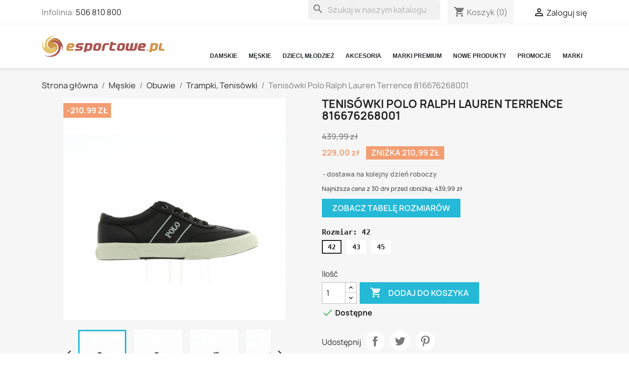

--- FILE ---
content_type: text/html; charset=utf-8
request_url: https://esportowe.pl/trampki-tenisowki-meskie/tenisowki-polo-ralph-lauren-terrence-816676268001.html
body_size: 19818
content:
<!doctype html>
<html lang="pl-PL">

  <head>
    
      
  <meta charset="utf-8">

<!-- Google Tag Manager -->
<script>(function(w,d,s,l,i){w[l]=w[l]||[];w[l].push({'gtm.start':
new Date().getTime(),event:'gtm.js'});var f=d.getElementsByTagName(s)[0],
j=d.createElement(s),dl=l!='dataLayer'?'&l='+l:'';j.async=true;j.src=
'https://www.googletagmanager.com/gtm.js?id='+i+dl;f.parentNode.insertBefore(j,f);
})(window,document,'script','dataLayer','GTM-N4384WV');</script>
<!-- End Google Tag Manager -->

  <meta http-equiv="x-ua-compatible" content="ie=edge">



  <title>Tenisówki Polo Ralph Lauren Terrence 816676268001</title>
  
    
  
  <meta name="description" content="Tenisówki Polo Ralph Lauren Terrence 816676268001">
  <meta name="keywords" content="">
        <link rel="canonical" href="https://esportowe.pl/trampki-tenisowki-meskie/tenisowki-polo-ralph-lauren-terrence-816676268001.html">
    
      
  
  
    <script type="application/ld+json">
  {
    "@context": "https://schema.org",
    "@type": "Organization",
    "name" : "esportowe.pl",
    "url" : "https://esportowe.pl/"
         ,"logo": {
        "@type": "ImageObject",
        "url":"https://esportowe.pl/img/esportowepl-logo-15718691131.jpg"
      }
      }
</script>

<script type="application/ld+json">
  {
    "@context": "https://schema.org",
    "@type": "WebPage",
    "isPartOf": {
      "@type": "WebSite",
      "url":  "https://esportowe.pl/",
      "name": "esportowe.pl"
    },
    "name": "Tenisówki Polo Ralph Lauren Terrence 816676268001",
    "url":  "https://esportowe.pl/trampki-tenisowki-meskie/tenisowki-polo-ralph-lauren-terrence-816676268001.html"
  }
</script>


  <script type="application/ld+json">
    {
      "@context": "https://schema.org",
      "@type": "BreadcrumbList",
      "itemListElement": [
                  {
            "@type": "ListItem",
            "position": 1,
            "name": "Strona główna",
            "item": "https://esportowe.pl/"
          },                  {
            "@type": "ListItem",
            "position": 2,
            "name": "Męskie",
            "item": "https://esportowe.pl/meskie"
          },                  {
            "@type": "ListItem",
            "position": 3,
            "name": "Obuwie",
            "item": "https://esportowe.pl/meskie/obuwie-meskie"
          },                  {
            "@type": "ListItem",
            "position": 4,
            "name": "Trampki, Tenisówki",
            "item": "https://esportowe.pl/meskie/obuwie-meskie/trampki-tenisowki-meskie"
          },                  {
            "@type": "ListItem",
            "position": 5,
            "name": "Tenisówki Polo Ralph Lauren Terrence 816676268001",
            "item": "https://esportowe.pl/trampki-tenisowki-meskie/tenisowki-polo-ralph-lauren-terrence-816676268001.html"
          }              ]
    }
  </script>
  
  
  
      <script type="application/ld+json">
  {
    "@context": "https://schema.org/",
    "@type": "Product",
    "name": "Tenisówki Polo Ralph Lauren Terrence 816676268001",
    "description": "Tenisówki Polo Ralph Lauren Terrence 816676268001",
    "category": "Trampki, Tenisówki",
    "image" :"https://esportowe.pl/1104-home_default/tenisowki-polo-ralph-lauren-terrence-816676268001.jpg",    "sku": "816676268001",
    "mpn": "816676268001"
        ,
    "brand": {
      "@type": "Brand",
      "name": "Polo Ralph Lauren"
    }
            ,
    "weight": {
        "@context": "https://schema.org",
        "@type": "QuantitativeValue",
        "value": "1.000000",
        "unitCode": "kg"
    }
        ,
    "offers": {
      "@type": "Offer",
      "priceCurrency": "PLN",
      "name": "Tenisówki Polo Ralph Lauren Terrence 816676268001",
      "price": "229",
      "url": "https://esportowe.pl/trampki-tenisowki-meskie/tenisowki-polo-ralph-lauren-terrence-816676268001.html",
      "priceValidUntil": "2026-02-01",
              "image": ["https://esportowe.pl/1104-large_default/tenisowki-polo-ralph-lauren-terrence-816676268001.jpg","https://esportowe.pl/1105-large_default/tenisowki-polo-ralph-lauren-terrence-816676268001.jpg","https://esportowe.pl/1106-large_default/tenisowki-polo-ralph-lauren-terrence-816676268001.jpg","https://esportowe.pl/1107-large_default/tenisowki-polo-ralph-lauren-terrence-816676268001.jpg","https://esportowe.pl/1108-large_default/tenisowki-polo-ralph-lauren-terrence-816676268001.jpg","https://esportowe.pl/1109-large_default/tenisowki-polo-ralph-lauren-terrence-816676268001.jpg"],
            "sku": "816676268001",
      "mpn": "816676268001",
                        "availability": "https://schema.org/InStock",
      "seller": {
        "@type": "Organization",
        "name": "esportowe.pl"
      }
    }
      }
</script>

  
  
    
  

  
    <meta property="og:title" content="Tenisówki Polo Ralph Lauren Terrence 816676268001" />
    <meta property="og:description" content="Tenisówki Polo Ralph Lauren Terrence 816676268001" />
    <meta property="og:url" content="https://esportowe.pl/trampki-tenisowki-meskie/tenisowki-polo-ralph-lauren-terrence-816676268001.html" />
    <meta property="og:site_name" content="esportowe.pl" />
        



  <meta name="viewport" content="width=device-width, initial-scale=1">



  <link rel="icon" type="image/vnd.microsoft.icon" href="https://esportowe.pl/img/favicon.ico?1571869113">
  <link rel="shortcut icon" type="image/x-icon" href="https://esportowe.pl/img/favicon.ico?1571869113">



    <link rel="stylesheet" href="https://static.payu.com/res/v2/layout/style.css" type="text/css" media="all">
  <link rel="stylesheet" href="https://esportowe.pl/themes/classic/assets/css/theme.css" type="text/css" media="all">
  <link rel="stylesheet" href="https://esportowe.pl/modules/ps_searchbar/ps_searchbar.css" type="text/css" media="all">
  <link rel="stylesheet" href="https://esportowe.pl/modules/baproductscarousel/views/css/assets/owl.carousel.min.css" type="text/css" media="all">
  <link rel="stylesheet" href="https://esportowe.pl/modules/baproductscarousel/views/css/assets/owl.theme.default.min.css" type="text/css" media="all">
  <link rel="stylesheet" href="https://esportowe.pl/modules/baproductscarousel/views/css/assets/animate.css" type="text/css" media="all">
  <link rel="stylesheet" href="https://esportowe.pl/modules/baproductscarousel/views/css/baslider.css" type="text/css" media="all">
  <link rel="stylesheet" href="https://esportowe.pl/modules/seosaproductlabels/views/css/seosaproductlabels.css" type="text/css" media="all">
  <link rel="stylesheet" href="https://esportowe.pl/modules/wtmegamenu//views/css/front.css" type="text/css" media="all">
  <link rel="stylesheet" href="https://esportowe.pl/modules/responsivebrands/views/css/flexslider1.css" type="text/css" media="all">
  <link rel="stylesheet" href="https://esportowe.pl/modules/payu/css/payu.css" type="text/css" media="all">
  <link rel="stylesheet" href="https://esportowe.pl/js/jquery/ui/themes/base/minified/jquery-ui.min.css" type="text/css" media="all">
  <link rel="stylesheet" href="https://esportowe.pl/js/jquery/ui/themes/base/minified/jquery.ui.theme.min.css" type="text/css" media="all">
  <link rel="stylesheet" href="https://esportowe.pl/modules/cyrelated/assets/css/cyrelated.css" type="text/css" media="all">
  <link rel="stylesheet" href="https://esportowe.pl/modules/ps_legalcompliance/views/css/aeuc_front.css" type="text/css" media="all">
  <link rel="stylesheet" href="https://esportowe.pl/modules/ps_imageslider/css/homeslider.css" type="text/css" media="all">




  

  <script type="text/javascript">
        var dm_hash = "3GU8JRP1F";
        var dm_mode = 0;
        var prestashop = {"cart":{"products":[],"totals":{"total":{"type":"total","label":"Razem","amount":0,"value":"0,00\u00a0z\u0142"},"total_including_tax":{"type":"total","label":"Suma (brutto)","amount":0,"value":"0,00\u00a0z\u0142"},"total_excluding_tax":{"type":"total","label":"Suma (netto)","amount":0,"value":"0,00\u00a0z\u0142"}},"subtotals":{"products":{"type":"products","label":"Produkty","amount":0,"value":"0,00\u00a0z\u0142"},"discounts":null,"shipping":{"type":"shipping","label":"Wysy\u0142ka","amount":0,"value":""},"tax":{"type":"tax","label":"VAT (wliczony)","amount":0,"value":"0,00\u00a0z\u0142"}},"products_count":0,"summary_string":"0 sztuk","vouchers":{"allowed":1,"added":[]},"discounts":[],"minimalPurchase":15,"minimalPurchaseRequired":"Minimalny zakup na kwot\u0119 15,00\u00a0z\u0142 (netto) jest wymagany aby zatwierdzi\u0107 Twoje zam\u00f3wienie, obecna warto\u015b\u0107 koszyka to 0,00\u00a0z\u0142 (netto)."},"currency":{"id":1,"name":"Z\u0142oty polski","iso_code":"PLN","iso_code_num":"000","sign":"z\u0142"},"customer":{"lastname":null,"firstname":null,"email":null,"birthday":null,"newsletter":null,"newsletter_date_add":null,"optin":null,"website":null,"company":null,"siret":null,"ape":null,"is_logged":false,"gender":{"type":null,"name":null},"addresses":[]},"language":{"name":"Polski (Polish)","iso_code":"pl","locale":"pl-PL","language_code":"pl","is_rtl":"0","date_format_lite":"Y-m-d","date_format_full":"Y-m-d H:i:s","id":1},"page":{"title":"","canonical":"https:\/\/esportowe.pl\/trampki-tenisowki-meskie\/tenisowki-polo-ralph-lauren-terrence-816676268001.html","meta":{"title":"Tenis\u00f3wki Polo Ralph Lauren Terrence 816676268001","description":"Tenis\u00f3wki Polo Ralph Lauren Terrence 816676268001","keywords":"","robots":"index"},"page_name":"product","body_classes":{"lang-pl":true,"lang-rtl":false,"country-PL":true,"currency-PLN":true,"layout-full-width":true,"page-product":true,"tax-display-disabled":true,"page-customer-account":false,"product-id-454":true,"product-Tenis\u00f3wki Polo Ralph Lauren Terrence 816676268001":true,"product-id-category-416":true,"product-id-manufacturer-43":true,"product-id-supplier-1":true,"product-available-for-order":true},"admin_notifications":[],"password-policy":{"feedbacks":{"0":"Bardzo s\u0142abe","1":"S\u0142abe","2":"\u015arednia","3":"Silne","4":"Bardzo silne","Straight rows of keys are easy to guess":"Proste kombinacje klawiszy s\u0105 \u0142atwe do odgadni\u0119cia","Short keyboard patterns are easy to guess":"Proste kombinacje przycisk\u00f3w s\u0105 \u0142atwe do odgadni\u0119cia","Use a longer keyboard pattern with more turns":"U\u017cyj d\u0142u\u017cszej i bardziej skomplikowanej kombinacji przycisk\u00f3w","Repeats like \"aaa\" are easy to guess":"Powt\u00f3rzenia typu \u201eaaa\u201d s\u0105 \u0142atwe do odgadni\u0119cia","Repeats like \"abcabcabc\" are only slightly harder to guess than \"abc\"":"Powt\u00f3rzenia takie jak \u201eabcabcabc\u201d s\u0105 tylko nieco trudniejsze do odgadni\u0119cia ni\u017c \u201eabc\u201d","Sequences like abc or 6543 are easy to guess":"Sequences like \"abc\" or \"6543\" are easy to guess","Recent years are easy to guess":"Ostatnie lata s\u0105 \u0142atwe do odgadni\u0119cia","Dates are often easy to guess":"Daty s\u0105 cz\u0119sto \u0142atwe do odgadni\u0119cia","This is a top-10 common password":"To has\u0142o jest jednym z 10 najcz\u0119\u015bciej u\u017cywanych","This is a top-100 common password":"To has\u0142o jest jednym z 100 najcz\u0119\u015bciej u\u017cywanych","This is a very common password":"To bardzo popularne has\u0142o","This is similar to a commonly used password":"Jest to podobne do powszechnie u\u017cywanego has\u0142a","A word by itself is easy to guess":"Pojedyncze s\u0142owo \u0142atwo odgadn\u0105\u0107","Names and surnames by themselves are easy to guess":"Same imiona i nazwiska s\u0105 \u0142atwe do odgadni\u0119cia","Common names and surnames are easy to guess":"Popularne imiona i nazwiska s\u0105 \u0142atwe do odgadni\u0119cia","Use a few words, avoid common phrases":"U\u017cyj kilku s\u0142\u00f3w, unikaj popularnych zwrot\u00f3w","No need for symbols, digits, or uppercase letters":"Nie potrzebujesz symboli, cyfr ani wielkich liter","Avoid repeated words and characters":"Unikaj powtarzaj\u0105cych si\u0119 s\u0142\u00f3w i znak\u00f3w","Avoid sequences":"Unikaj sekwencji","Avoid recent years":"Unikaj ostatnich lat","Avoid years that are associated with you":"Unikaj lat, kt\u00f3re s\u0105 z Tob\u0105 zwi\u0105zane","Avoid dates and years that are associated with you":"Unikaj dat i lat, kt\u00f3re s\u0105 z Tob\u0105 powi\u0105zane","Capitalization doesn't help very much":"Wielkie litery nie s\u0105 zbytnio pomocne","All-uppercase is almost as easy to guess as all-lowercase":"Same wielkie litery s\u0105 niemal tak \u0142atwe do odgadni\u0119cia, jak same ma\u0142e litery","Reversed words aren't much harder to guess":"Odwr\u00f3cone s\u0142owa nie s\u0105 du\u017co trudniejsze do odgadni\u0119cia","Predictable substitutions like '@' instead of 'a' don't help very much":"Predictable substitutions like \"@\" instead of \"a\" don't help very much","Add another word or two. Uncommon words are better.":"Dodaj kolejne s\u0142owo lub dwa. Nietypowe s\u0142owa s\u0105 lepsze."}}},"shop":{"name":"esportowe.pl","logo":"https:\/\/esportowe.pl\/img\/esportowepl-logo-15718691131.jpg","stores_icon":"https:\/\/esportowe.pl\/img\/logo_stores.png","favicon":"https:\/\/esportowe.pl\/img\/favicon.ico"},"core_js_public_path":"\/themes\/","urls":{"base_url":"https:\/\/esportowe.pl\/","current_url":"https:\/\/esportowe.pl\/trampki-tenisowki-meskie\/tenisowki-polo-ralph-lauren-terrence-816676268001.html","shop_domain_url":"https:\/\/esportowe.pl","img_ps_url":"https:\/\/esportowe.pl\/img\/","img_cat_url":"https:\/\/esportowe.pl\/img\/c\/","img_lang_url":"https:\/\/esportowe.pl\/img\/l\/","img_prod_url":"https:\/\/esportowe.pl\/img\/p\/","img_manu_url":"https:\/\/esportowe.pl\/img\/m\/","img_sup_url":"https:\/\/esportowe.pl\/img\/su\/","img_ship_url":"https:\/\/esportowe.pl\/img\/s\/","img_store_url":"https:\/\/esportowe.pl\/img\/st\/","img_col_url":"https:\/\/esportowe.pl\/img\/co\/","img_url":"https:\/\/esportowe.pl\/themes\/classic\/assets\/img\/","css_url":"https:\/\/esportowe.pl\/themes\/classic\/assets\/css\/","js_url":"https:\/\/esportowe.pl\/themes\/classic\/assets\/js\/","pic_url":"https:\/\/esportowe.pl\/upload\/","theme_assets":"https:\/\/esportowe.pl\/themes\/classic\/assets\/","pages":{"address":"https:\/\/esportowe.pl\/adres","addresses":"https:\/\/esportowe.pl\/adresy","authentication":"https:\/\/esportowe.pl\/logowanie","manufacturer":"https:\/\/esportowe.pl\/marki","cart":"https:\/\/esportowe.pl\/koszyk","category":"https:\/\/esportowe.pl\/index.php?controller=category","cms":"https:\/\/esportowe.pl\/index.php?controller=cms","contact":"https:\/\/esportowe.pl\/kontakt","discount":"https:\/\/esportowe.pl\/rabaty","guest_tracking":"https:\/\/esportowe.pl\/sledzenie-zamowien-gosci","history":"https:\/\/esportowe.pl\/historia-zamowien","identity":"https:\/\/esportowe.pl\/dane-osobiste","index":"https:\/\/esportowe.pl\/","my_account":"https:\/\/esportowe.pl\/moje-konto","order_confirmation":"https:\/\/esportowe.pl\/rejestracja-zamowienia","order_detail":"https:\/\/esportowe.pl\/index.php?controller=order-detail","order_follow":"https:\/\/esportowe.pl\/sledzenie-zamowienia","order":"https:\/\/esportowe.pl\/zam\u00f3wienie","order_return":"https:\/\/esportowe.pl\/index.php?controller=order-return","order_slip":"https:\/\/esportowe.pl\/potwierdzenie-zwrotu","pagenotfound":"https:\/\/esportowe.pl\/nie-znaleziono-strony","password":"https:\/\/esportowe.pl\/odzyskiwanie-hasla","pdf_invoice":"https:\/\/esportowe.pl\/index.php?controller=pdf-invoice","pdf_order_return":"https:\/\/esportowe.pl\/index.php?controller=pdf-order-return","pdf_order_slip":"https:\/\/esportowe.pl\/index.php?controller=pdf-order-slip","prices_drop":"https:\/\/esportowe.pl\/promocje","product":"https:\/\/esportowe.pl\/index.php?controller=product","registration":"https:\/\/esportowe.pl\/index.php?controller=registration","search":"https:\/\/esportowe.pl\/szukaj","sitemap":"https:\/\/esportowe.pl\/Mapa strony","stores":"https:\/\/esportowe.pl\/nasze-sklepy","supplier":"https:\/\/esportowe.pl\/dostawcy","brands":"https:\/\/esportowe.pl\/marki","register":"https:\/\/esportowe.pl\/index.php?controller=registration","order_login":"https:\/\/esportowe.pl\/zam\u00f3wienie?login=1"},"alternative_langs":[],"actions":{"logout":"https:\/\/esportowe.pl\/?mylogout="},"no_picture_image":{"bySize":{"small_default":{"url":"https:\/\/esportowe.pl\/img\/p\/pl-default-small_default.jpg","width":98,"height":98},"cart_default":{"url":"https:\/\/esportowe.pl\/img\/p\/pl-default-cart_default.jpg","width":125,"height":125},"home_default":{"url":"https:\/\/esportowe.pl\/img\/p\/pl-default-home_default.jpg","width":250,"height":250},"medium_default":{"url":"https:\/\/esportowe.pl\/img\/p\/pl-default-medium_default.jpg","width":452,"height":452},"large_default":{"url":"https:\/\/esportowe.pl\/img\/p\/pl-default-large_default.jpg","width":800,"height":800}},"small":{"url":"https:\/\/esportowe.pl\/img\/p\/pl-default-small_default.jpg","width":98,"height":98},"medium":{"url":"https:\/\/esportowe.pl\/img\/p\/pl-default-home_default.jpg","width":250,"height":250},"large":{"url":"https:\/\/esportowe.pl\/img\/p\/pl-default-large_default.jpg","width":800,"height":800},"legend":""}},"configuration":{"display_taxes_label":false,"display_prices_tax_incl":true,"is_catalog":false,"show_prices":true,"opt_in":{"partner":true},"quantity_discount":{"type":"discount","label":"Rabat Jednostkowy"},"voucher_enabled":1,"return_enabled":0},"field_required":[],"breadcrumb":{"links":[{"title":"Strona g\u0142\u00f3wna","url":"https:\/\/esportowe.pl\/"},{"title":"M\u0119skie","url":"https:\/\/esportowe.pl\/meskie"},{"title":"Obuwie","url":"https:\/\/esportowe.pl\/meskie\/obuwie-meskie"},{"title":"Trampki, Tenis\u00f3wki","url":"https:\/\/esportowe.pl\/meskie\/obuwie-meskie\/trampki-tenisowki-meskie"},{"title":"Tenis\u00f3wki Polo Ralph Lauren Terrence 816676268001","url":"https:\/\/esportowe.pl\/trampki-tenisowki-meskie\/tenisowki-polo-ralph-lauren-terrence-816676268001.html"}],"count":5},"link":{"protocol_link":"https:\/\/","protocol_content":"https:\/\/"},"time":1768618790,"static_token":"3a9bfd94e808477f78422671255fdc67","token":"ec6d3b332f3160ec0ac6599388728ec3","debug":false};
      </script>



  <script src="https://code.jquery.com/jquery-3.3.1.min.js"></script>
<script type="text/javascript" src="https://esportowe.pl/modules/baproductscarousel/views/js/assets/owl.carousel.js"></script>
<script>
	$(document).ready(function($) {
				if (auto_play == 'true') {
			setInterval(checktime_1,1500);
			function checktime_1() {
				if (!$('.template_slide:hover')) {
					if(!$('body').hasClass('modal-open')) {
						$('.fadeOut_1').trigger('play.owl.autoplay');
					}
					else {
						$('.fadeOut_1').trigger('stop.owl.autoplay');
					}
				}
			}
		}
		$('.fadeOut_1').owlCarousel({
			animateOut: 'slideOutDown',
			animateIn: 'flipInX',
			autoplayHoverPause:true,
			loop: true,
			autoplay:true,
			margin: 10,
			nav :true,
			dots :false,
			navText : ['<i class="fa fa-angle-left" aria-hidden="true"></i>','<i class="fa fa-angle-right" aria-hidden="true"></i>'],
			responsive:{
				0:{
					items:2,
					nav :true,
					dots :false,
				},
				600:{
					items:2,
					nav :true,
					dots :false,
				},
				1000:{
					items:4,
					nav :true,
					dots :false,
				}
			}
		});
				if (auto_play == 'true') {
			setInterval(checktime_2,1500);
			function checktime_2() {
				if (!$('.template_slide:hover')) {
					if(!$('body').hasClass('modal-open')) {
						$('.fadeOut_2').trigger('play.owl.autoplay');
					}
					else {
						$('.fadeOut_2').trigger('stop.owl.autoplay');
					}
				}
			}
		}
		$('.fadeOut_2').owlCarousel({
			animateOut: 'slideOutDown',
			animateIn: 'flipInX',
			autoplayHoverPause:true,
			loop: true,
			autoplay:true,
			margin: 10,
			nav :true,
			dots :true,
			navText : ['<i class="fa fa-angle-left" aria-hidden="true"></i>','<i class="fa fa-angle-right" aria-hidden="true"></i>'],
			responsive:{
				0:{
					items:2,
					nav :true,
					dots :true,
				},
				600:{
					items:2,
					nav :true,
					dots :true,
				},
				1000:{
					items:5,
					nav :true,
					dots :true,
				}
			}
		});
				if (auto_play == 'true') {
			setInterval(checktime_3,1500);
			function checktime_3() {
				if (!$('.template_slide:hover')) {
					if(!$('body').hasClass('modal-open')) {
						$('.fadeOut_3').trigger('play.owl.autoplay');
					}
					else {
						$('.fadeOut_3').trigger('stop.owl.autoplay');
					}
				}
			}
		}
		$('.fadeOut_3').owlCarousel({
			animateOut: 'slideOutDown',
			animateIn: 'flipInX',
			autoplayHoverPause:true,
			loop: true,
			autoplay:true,
			margin: 10,
			nav :true,
			dots :true,
			navText : ['<i class="fa fa-angle-left" aria-hidden="true"></i>','<i class="fa fa-angle-right" aria-hidden="true"></i>'],
			responsive:{
				0:{
					items:2,
					nav :true,
					dots :true,
				},
				600:{
					items:2,
					nav :true,
					dots :true,
				},
				1000:{
					items:4,
					nav :true,
					dots :true,
				}
			}
		});
				if (auto_play == 'true') {
			setInterval(checktime_4,1500);
			function checktime_4() {
				if (!$('.template_slide:hover')) {
					if(!$('body').hasClass('modal-open')) {
						$('.fadeOut_4').trigger('play.owl.autoplay');
					}
					else {
						$('.fadeOut_4').trigger('stop.owl.autoplay');
					}
				}
			}
		}
		$('.fadeOut_4').owlCarousel({
			animateOut: 'slideOutDown',
			animateIn: 'flipInX',
			autoplayHoverPause:true,
			loop: true,
			autoplay:true,
			margin: 10,
			nav :true,
			dots :false,
			navText : ['<i class="fa fa-angle-left" aria-hidden="true"></i>','<i class="fa fa-angle-right" aria-hidden="true"></i>'],
			responsive:{
				0:{
					items:1,
					nav :true,
					dots :false,
				},
				600:{
					items:2,
					nav :true,
					dots :false,
				},
				1000:{
					items:3,
					nav :true,
					dots :false,
				}
			}
		});
				if (auto_play == 'true') {
			setInterval(checktime_5,1500);
			function checktime_5() {
				if (!$('.template_slide:hover')) {
					if(!$('body').hasClass('modal-open')) {
						$('.fadeOut_5').trigger('play.owl.autoplay');
					}
					else {
						$('.fadeOut_5').trigger('stop.owl.autoplay');
					}
				}
			}
		}
		$('.fadeOut_5').owlCarousel({
			animateOut: 'slideOutDown',
			animateIn: 'flipInX',
			autoplayHoverPause:true,
			loop: true,
			autoplay:true,
			margin: 10,
			nav :true,
			dots :false,
			navText : ['<i class="fa fa-angle-left" aria-hidden="true"></i>','<i class="fa fa-angle-right" aria-hidden="true"></i>'],
			responsive:{
				0:{
					items:1,
					nav :true,
					dots :false,
				},
				600:{
					items:2,
					nav :true,
					dots :false,
				},
				1000:{
					items:4,
					nav :true,
					dots :false,
				}
			}
		});
				if (auto_play == 'true') {
			setInterval(checktime_6,1500);
			function checktime_6() {
				if (!$('.template_slide:hover')) {
					if(!$('body').hasClass('modal-open')) {
						$('.fadeOut_6').trigger('play.owl.autoplay');
					}
					else {
						$('.fadeOut_6').trigger('stop.owl.autoplay');
					}
				}
			}
		}
		$('.fadeOut_6').owlCarousel({
			animateOut: 'slideOutDown',
			animateIn: 'flipInX',
			autoplayHoverPause:true,
			loop: true,
			autoplay:true,
			margin: 10,
			nav :true,
			dots :false,
			navText : ['<i class="fa fa-angle-left" aria-hidden="true"></i>','<i class="fa fa-angle-right" aria-hidden="true"></i>'],
			responsive:{
				0:{
					items:2,
					nav :true,
					dots :false,
				},
				600:{
					items:2,
					nav :true,
					dots :false,
				},
				1000:{
					items:5,
					nav :true,
					dots :false,
				}
			}
		});
				if (auto_play == 'true') {
			setInterval(checktime_7,1500);
			function checktime_7() {
				if (!$('.template_slide:hover')) {
					if(!$('body').hasClass('modal-open')) {
						$('.fadeOut_7').trigger('play.owl.autoplay');
					}
					else {
						$('.fadeOut_7').trigger('stop.owl.autoplay');
					}
				}
			}
		}
		$('.fadeOut_7').owlCarousel({
			animateOut: 'slideOutDown',
			animateIn: 'flipInX',
			autoplayHoverPause:true,
			loop: true,
			autoplay:true,
			margin: 10,
			nav :true,
			dots :false,
			navText : ['<i class="fa fa-angle-left" aria-hidden="true"></i>','<i class="fa fa-angle-right" aria-hidden="true"></i>'],
			responsive:{
				0:{
					items:2,
					nav :true,
					dots :false,
				},
				600:{
					items:2,
					nav :true,
					dots :false,
				},
				1000:{
					items:5,
					nav :true,
					dots :false,
				}
			}
		});
				if (auto_play == 'true') {
			setInterval(checktime_8,1500);
			function checktime_8() {
				if (!$('.template_slide:hover')) {
					if(!$('body').hasClass('modal-open')) {
						$('.fadeOut_8').trigger('play.owl.autoplay');
					}
					else {
						$('.fadeOut_8').trigger('stop.owl.autoplay');
					}
				}
			}
		}
		$('.fadeOut_8').owlCarousel({
			animateOut: 'slideOutDown',
			animateIn: 'flipInX',
			autoplayHoverPause:true,
			loop: true,
			autoplay:true,
			margin: 10,
			nav :true,
			dots :true,
			navText : ['<i class="fa fa-angle-left" aria-hidden="true"></i>','<i class="fa fa-angle-right" aria-hidden="true"></i>'],
			responsive:{
				0:{
					items:2,
					nav :true,
					dots :true,
				},
				600:{
					items:2,
					nav :true,
					dots :true,
				},
				1000:{
					items:4,
					nav :true,
					dots :true,
				}
			}
		});
				if (auto_play == 'true') {
			setInterval(checktime_9,1500);
			function checktime_9() {
				if (!$('.template_slide:hover')) {
					if(!$('body').hasClass('modal-open')) {
						$('.fadeOut_9').trigger('play.owl.autoplay');
					}
					else {
						$('.fadeOut_9').trigger('stop.owl.autoplay');
					}
				}
			}
		}
		$('.fadeOut_9').owlCarousel({
			animateOut: 'slideOutDown',
			animateIn: 'flipInX',
			autoplayHoverPause:true,
			loop: true,
			autoplay:true,
			margin: 10,
			nav :true,
			dots :true,
			navText : ['<i class="fa fa-angle-left" aria-hidden="true"></i>','<i class="fa fa-angle-right" aria-hidden="true"></i>'],
			responsive:{
				0:{
					items:2,
					nav :true,
					dots :true,
				},
				600:{
					items:2,
					nav :true,
					dots :true,
				},
				1000:{
					items:4,
					nav :true,
					dots :true,
				}
			}
		});
				if (auto_play == 'true') {
			setInterval(checktime_10,1500);
			function checktime_10() {
				if (!$('.template_slide:hover')) {
					if(!$('body').hasClass('modal-open')) {
						$('.fadeOut_10').trigger('play.owl.autoplay');
					}
					else {
						$('.fadeOut_10').trigger('stop.owl.autoplay');
					}
				}
			}
		}
		$('.fadeOut_10').owlCarousel({
			animateOut: 'slideOutDown',
			animateIn: 'flipInX',
			autoplayHoverPause:true,
			loop: true,
			autoplay:true,
			margin: 10,
			nav :true,
			dots :true,
			navText : ['<i class="fa fa-angle-left" aria-hidden="true"></i>','<i class="fa fa-angle-right" aria-hidden="true"></i>'],
			responsive:{
				0:{
					items:2,
					nav :true,
					dots :true,
				},
				600:{
					items:2,
					nav :true,
					dots :true,
				},
				1000:{
					items:5,
					nav :true,
					dots :true,
				}
			}
		});
				if (auto_play == 'true') {
			setInterval(checktime_11,1500);
			function checktime_11() {
				if (!$('.template_slide:hover')) {
					if(!$('body').hasClass('modal-open')) {
						$('.fadeOut_11').trigger('play.owl.autoplay');
					}
					else {
						$('.fadeOut_11').trigger('stop.owl.autoplay');
					}
				}
			}
		}
		$('.fadeOut_11').owlCarousel({
			animateOut: 'slideOutDown',
			animateIn: 'flipInX',
			autoplayHoverPause:true,
			loop: true,
			autoplay:true,
			margin: 10,
			nav :true,
			dots :true,
			navText : ['<i class="fa fa-angle-left" aria-hidden="true"></i>','<i class="fa fa-angle-right" aria-hidden="true"></i>'],
			responsive:{
				0:{
					items:2,
					nav :true,
					dots :true,
				},
				600:{
					items:2,
					nav :true,
					dots :true,
				},
				1000:{
					items:5,
					nav :true,
					dots :true,
				}
			}
		});
				if (auto_play == 'true') {
			setInterval(checktime_13,1500);
			function checktime_13() {
				if (!$('.template_slide:hover')) {
					if(!$('body').hasClass('modal-open')) {
						$('.fadeOut_13').trigger('play.owl.autoplay');
					}
					else {
						$('.fadeOut_13').trigger('stop.owl.autoplay');
					}
				}
			}
		}
		$('.fadeOut_13').owlCarousel({
			animateOut: 'slideOutDown',
			animateIn: 'flipInX',
			autoplayHoverPause:true,
			loop: true,
			autoplay:true,
			margin: 10,
			nav :true,
			dots :true,
			navText : ['<i class="fa fa-angle-left" aria-hidden="true"></i>','<i class="fa fa-angle-right" aria-hidden="true"></i>'],
			responsive:{
				0:{
					items:2,
					nav :true,
					dots :true,
				},
				600:{
					items:2,
					nav :true,
					dots :true,
				},
				1000:{
					items:5,
					nav :true,
					dots :true,
				}
			}
		});
			});
</script><link rel="stylesheet" href="/themes/_libraries/font-awesome/css/font-awesome.css" />
<script>
                 var id_customer_ba = '0';
                 var rtl = '0';
                </script><style type="text/css" media="screen">
			.fadeOut_1 > .owl-nav > .owl-prev, 
		.fadeOut_1 > .owl-nav > .owl-next {
			background: #FFFFFF !important;
			color: #000000 !important;
			font-size: 18px;
			margin-top: -30px;
			position: absolute;
			top: 42%;
			text-align: center;
			line-height: 39px;
			border:1px solid #fff;
			width: 40px;
			height: 40px;
		}
		.template_slide .fadeOut_1_title .page-title-categoryslider{
			color: #47FF11;
		}
		.template_slide .fadeOut_1_title .page-title-categoryslider:after{
			background-color: #47FF11;
		}
		.fadeOut_1 .owl-nav .owl-prev:hover, 
		.fadeOut_1 .owl-nav .owl-next:hover {
			background: #47FF11 !important;
		}
		.fadeOut_1 .whislist_casour{
			background: #FFFFFF;
			color:#47FF11;
			border: 1px solid #47FF11;
		}
		.fadeOut_1 .ad_info_pro h4 a:hover{
			color: #47FF11;
		}
		.fadeOut_1 .whislist_casour>a{
			background: transparent !important;
			color:#47FF11;
		}
		.fadeOut_1 .whislist_casour:hover,.compare_check,.compare_check a{
			background: #FF5E00 !important;
			color: #FFFFFF !important;
			transition: all 0.4s ease-in-out 0s;
		}
		.fadeOut_1 .whislist_casour:hover a{
			color: #FFFFFF !important;
		}
		.fadeOut_1 .ad_info_pro h4 a{
			font-size: 13px;
			color: #000000;
		}
		.fadeOut_1 .add_to_carsou .ajax_add_to_cart_button:hover{
			color: #FFFFFF !important;
		}
		.fadeOut_1 .add_to_carsou .ajax_add_to_cart_button{
			background:#47FF11 !important;
			color: #FFFFFF;
		}
			.fadeOut_2 > .owl-nav > .owl-prev, 
		.fadeOut_2 > .owl-nav > .owl-next {
			background: #FFFFFF !important;
			color: #000000 !important;
			font-size: 18px;
			margin-top: -30px;
			position: absolute;
			top: 42%;
			text-align: center;
			line-height: 39px;
			border:1px solid #fff;
			width: 40px;
			height: 40px;
		}
		.template_slide .fadeOut_2_title .page-title-categoryslider{
			color: #E53935;
		}
		.template_slide .fadeOut_2_title .page-title-categoryslider:after{
			background-color: #E53935;
		}
		.fadeOut_2 .owl-nav .owl-prev:hover, 
		.fadeOut_2 .owl-nav .owl-next:hover {
			background: #E53935 !important;
		}
		.fadeOut_2 .whislist_casour{
			background: #FFFFFF;
			color:#E53935;
			border: 1px solid #E53935;
		}
		.fadeOut_2 .ad_info_pro h4 a:hover{
			color: #E53935;
		}
		.fadeOut_2 .whislist_casour>a{
			background: transparent !important;
			color:#E53935;
		}
		.fadeOut_2 .whislist_casour:hover,.compare_check,.compare_check a{
			background: #E53935 !important;
			color: #FFFFFF !important;
			transition: all 0.4s ease-in-out 0s;
		}
		.fadeOut_2 .whislist_casour:hover a{
			color: #FFFFFF !important;
		}
		.fadeOut_2 .ad_info_pro h4 a{
			font-size: 13px;
			color: #000000;
		}
		.fadeOut_2 .add_to_carsou .ajax_add_to_cart_button:hover{
			color: #FFFFFF !important;
		}
		.fadeOut_2 .add_to_carsou .ajax_add_to_cart_button{
			background:#E53935 !important;
			color: #FFFFFF;
		}
			.fadeOut_3 > .owl-nav > .owl-prev, 
		.fadeOut_3 > .owl-nav > .owl-next {
			background: #FFFFFF !important;
			color: #000000 !important;
			font-size: 18px;
			margin-top: -30px;
			position: absolute;
			top: 42%;
			text-align: center;
			line-height: 39px;
			border:1px solid #fff;
			width: 40px;
			height: 40px;
		}
		.template_slide .fadeOut_3_title .page-title-categoryslider{
			color: #ED5190;
		}
		.template_slide .fadeOut_3_title .page-title-categoryslider:after{
			background-color: #ED5190;
		}
		.fadeOut_3 .owl-nav .owl-prev:hover, 
		.fadeOut_3 .owl-nav .owl-next:hover {
			background: #FF5E00 !important;
		}
		.fadeOut_3 .whislist_casour{
			background: #FFFFFF;
			color:#ED5190;
			border: 1px solid #ED5190;
		}
		.fadeOut_3 .ad_info_pro h4 a:hover{
			color: #ED5190;
		}
		.fadeOut_3 .whislist_casour>a{
			background: transparent !important;
			color:#ED5190;
		}
		.fadeOut_3 .whislist_casour:hover,.compare_check,.compare_check a{
			background: #FF5E00 !important;
			color: #FFFFFF !important;
			transition: all 0.4s ease-in-out 0s;
		}
		.fadeOut_3 .whislist_casour:hover a{
			color: #FFFFFF !important;
		}
		.fadeOut_3 .ad_info_pro h4 a{
			font-size: 13px;
			color: #000000;
		}
		.fadeOut_3 .add_to_carsou .ajax_add_to_cart_button:hover{
			color: #FFFFFF !important;
		}
		.fadeOut_3 .add_to_carsou .ajax_add_to_cart_button{
			background:#ED5190 !important;
			color: #FFFFFF;
		}
			.fadeOut_4 > .owl-nav > .owl-prev, 
		.fadeOut_4 > .owl-nav > .owl-next {
			background: #FFFFFF !important;
			color: #000000 !important;
			font-size: 18px;
			margin-top: -30px;
			position: absolute;
			top: 42%;
			text-align: center;
			line-height: 39px;
			border:1px solid #fff;
			width: 40px;
			height: 40px;
		}
		.template_slide .fadeOut_4_title .page-title-categoryslider{
			color: #E53935;
		}
		.template_slide .fadeOut_4_title .page-title-categoryslider:after{
			background-color: #E53935;
		}
		.fadeOut_4 .owl-nav .owl-prev:hover, 
		.fadeOut_4 .owl-nav .owl-next:hover {
			background: #E53935 !important;
		}
		.fadeOut_4 .whislist_casour{
			background: #FFFFFF;
			color:#E53935;
			border: 1px solid #E53935;
		}
		.fadeOut_4 .ad_info_pro h4 a:hover{
			color: #E53935;
		}
		.fadeOut_4 .whislist_casour>a{
			background: transparent !important;
			color:#E53935;
		}
		.fadeOut_4 .whislist_casour:hover,.compare_check,.compare_check a{
			background: #E53935 !important;
			color: #FFFFFF !important;
			transition: all 0.4s ease-in-out 0s;
		}
		.fadeOut_4 .whislist_casour:hover a{
			color: #FFFFFF !important;
		}
		.fadeOut_4 .ad_info_pro h4 a{
			font-size: 13px;
			color: #000000;
		}
		.fadeOut_4 .add_to_carsou .ajax_add_to_cart_button:hover{
			color: #FFFFFF !important;
		}
		.fadeOut_4 .add_to_carsou .ajax_add_to_cart_button{
			background:#E53935 !important;
			color: #FFFFFF;
		}
			.fadeOut_5 > .owl-nav > .owl-prev, 
		.fadeOut_5 > .owl-nav > .owl-next {
			background: #FFFFFF !important;
			color: #000000 !important;
			font-size: 18px;
			margin-top: -30px;
			position: absolute;
			top: 42%;
			text-align: center;
			line-height: 39px;
			border:1px solid #fff;
			width: 40px;
			height: 40px;
		}
		.template_slide .fadeOut_5_title .page-title-categoryslider{
			color: #75B239;
		}
		.template_slide .fadeOut_5_title .page-title-categoryslider:after{
			background-color: #75B239;
		}
		.fadeOut_5 .owl-nav .owl-prev:hover, 
		.fadeOut_5 .owl-nav .owl-next:hover {
			background: #75B239 !important;
		}
		.fadeOut_5 .whislist_casour{
			background: #FFFFFF;
			color:#75B239;
			border: 1px solid #75B239;
		}
		.fadeOut_5 .ad_info_pro h4 a:hover{
			color: #75B239;
		}
		.fadeOut_5 .whislist_casour>a{
			background: transparent !important;
			color:#75B239;
		}
		.fadeOut_5 .whislist_casour:hover,.compare_check,.compare_check a{
			background: #75B239 !important;
			color: #FFFFFF !important;
			transition: all 0.4s ease-in-out 0s;
		}
		.fadeOut_5 .whislist_casour:hover a{
			color: #FFFFFF !important;
		}
		.fadeOut_5 .ad_info_pro h4 a{
			font-size: 13px;
			color: #000000;
		}
		.fadeOut_5 .add_to_carsou .ajax_add_to_cart_button:hover{
			color: #FFFFFF !important;
		}
		.fadeOut_5 .add_to_carsou .ajax_add_to_cart_button{
			background:#75B239 !important;
			color: #FFFFFF;
		}
			.fadeOut_6 > .owl-nav > .owl-prev, 
		.fadeOut_6 > .owl-nav > .owl-next {
			background: #FFFFFF !important;
			color: #000000 !important;
			font-size: 18px;
			margin-top: -30px;
			position: absolute;
			top: 42%;
			text-align: center;
			line-height: 39px;
			border:1px solid #fff;
			width: 40px;
			height: 40px;
		}
		.template_slide .fadeOut_6_title .page-title-categoryslider{
			color: #75B239;
		}
		.template_slide .fadeOut_6_title .page-title-categoryslider:after{
			background-color: #75B239;
		}
		.fadeOut_6 .owl-nav .owl-prev:hover, 
		.fadeOut_6 .owl-nav .owl-next:hover {
			background: #75B239 !important;
		}
		.fadeOut_6 .whislist_casour{
			background: #FFFFFF;
			color:#75B239;
			border: 1px solid #75B239;
		}
		.fadeOut_6 .ad_info_pro h4 a:hover{
			color: #75B239;
		}
		.fadeOut_6 .whislist_casour>a{
			background: transparent !important;
			color:#75B239;
		}
		.fadeOut_6 .whislist_casour:hover,.compare_check,.compare_check a{
			background: #75B239 !important;
			color: #FFFFFF !important;
			transition: all 0.4s ease-in-out 0s;
		}
		.fadeOut_6 .whislist_casour:hover a{
			color: #FFFFFF !important;
		}
		.fadeOut_6 .ad_info_pro h4 a{
			font-size: 13px;
			color: #000000;
		}
		.fadeOut_6 .add_to_carsou .ajax_add_to_cart_button:hover{
			color: #FFFFFF !important;
		}
		.fadeOut_6 .add_to_carsou .ajax_add_to_cart_button{
			background:#75B239 !important;
			color: #FFFFFF;
		}
			.fadeOut_7 > .owl-nav > .owl-prev, 
		.fadeOut_7 > .owl-nav > .owl-next {
			background: #FFFFFF !important;
			color: #000000 !important;
			font-size: 18px;
			margin-top: -30px;
			position: absolute;
			top: 42%;
			text-align: center;
			line-height: 39px;
			border:1px solid #fff;
			width: 40px;
			height: 40px;
		}
		.template_slide .fadeOut_7_title .page-title-categoryslider{
			color: #FF5E00;
		}
		.template_slide .fadeOut_7_title .page-title-categoryslider:after{
			background-color: #FF5E00;
		}
		.fadeOut_7 .owl-nav .owl-prev:hover, 
		.fadeOut_7 .owl-nav .owl-next:hover {
			background: #FF5E00 !important;
		}
		.fadeOut_7 .whislist_casour{
			background: #FFFFFF;
			color:#FF5E00;
			border: 1px solid #FF5E00;
		}
		.fadeOut_7 .ad_info_pro h4 a:hover{
			color: #FF5E00;
		}
		.fadeOut_7 .whislist_casour>a{
			background: transparent !important;
			color:#FF5E00;
		}
		.fadeOut_7 .whislist_casour:hover,.compare_check,.compare_check a{
			background: #FF5E00 !important;
			color: #FFFFFF !important;
			transition: all 0.4s ease-in-out 0s;
		}
		.fadeOut_7 .whislist_casour:hover a{
			color: #FFFFFF !important;
		}
		.fadeOut_7 .ad_info_pro h4 a{
			font-size: 13px;
			color: #000000;
		}
		.fadeOut_7 .add_to_carsou .ajax_add_to_cart_button:hover{
			color: #FFFFFF !important;
		}
		.fadeOut_7 .add_to_carsou .ajax_add_to_cart_button{
			background:#FF5E00 !important;
			color: #FFFFFF;
		}
			.fadeOut_8 > .owl-nav > .owl-prev, 
		.fadeOut_8 > .owl-nav > .owl-next {
			background: #FFFFFF !important;
			color: #000000 !important;
			font-size: 18px;
			margin-top: -30px;
			position: absolute;
			top: 42%;
			text-align: center;
			line-height: 39px;
			border:1px solid #fff;
			width: 40px;
			height: 40px;
		}
		.template_slide .fadeOut_8_title .page-title-categoryslider{
			color: #000000;
		}
		.template_slide .fadeOut_8_title .page-title-categoryslider:after{
			background-color: #000000;
		}
		.fadeOut_8 .owl-nav .owl-prev:hover, 
		.fadeOut_8 .owl-nav .owl-next:hover {
			background: #000000 !important;
		}
		.fadeOut_8 .whislist_casour{
			background: #FFFFFF;
			color:#000000;
			border: 1px solid #000000;
		}
		.fadeOut_8 .ad_info_pro h4 a:hover{
			color: #000000;
		}
		.fadeOut_8 .whislist_casour>a{
			background: transparent !important;
			color:#000000;
		}
		.fadeOut_8 .whislist_casour:hover,.compare_check,.compare_check a{
			background: #000000 !important;
			color: #FFFFFF !important;
			transition: all 0.4s ease-in-out 0s;
		}
		.fadeOut_8 .whislist_casour:hover a{
			color: #FFFFFF !important;
		}
		.fadeOut_8 .ad_info_pro h4 a{
			font-size: 13px;
			color: #000000;
		}
		.fadeOut_8 .add_to_carsou .ajax_add_to_cart_button:hover{
			color: #FFFFFF !important;
		}
		.fadeOut_8 .add_to_carsou .ajax_add_to_cart_button{
			background:#000000 !important;
			color: #FFFFFF;
		}
			.fadeOut_9 > .owl-nav > .owl-prev, 
		.fadeOut_9 > .owl-nav > .owl-next {
			background: #FFFFFF !important;
			color: #000000 !important;
			font-size: 18px;
			margin-top: -30px;
			position: absolute;
			top: 42%;
			text-align: center;
			line-height: 39px;
			border:1px solid #fff;
			width: 40px;
			height: 40px;
		}
		.template_slide .fadeOut_9_title .page-title-categoryslider{
			color: #ED5190;
		}
		.template_slide .fadeOut_9_title .page-title-categoryslider:after{
			background-color: #ED5190;
		}
		.fadeOut_9 .owl-nav .owl-prev:hover, 
		.fadeOut_9 .owl-nav .owl-next:hover {
			background: #FF5E00 !important;
		}
		.fadeOut_9 .whislist_casour{
			background: #FFFFFF;
			color:#ED5190;
			border: 1px solid #ED5190;
		}
		.fadeOut_9 .ad_info_pro h4 a:hover{
			color: #ED5190;
		}
		.fadeOut_9 .whislist_casour>a{
			background: transparent !important;
			color:#ED5190;
		}
		.fadeOut_9 .whislist_casour:hover,.compare_check,.compare_check a{
			background: #FF5E00 !important;
			color: #FFFFFF !important;
			transition: all 0.4s ease-in-out 0s;
		}
		.fadeOut_9 .whislist_casour:hover a{
			color: #FFFFFF !important;
		}
		.fadeOut_9 .ad_info_pro h4 a{
			font-size: 13px;
			color: #000000;
		}
		.fadeOut_9 .add_to_carsou .ajax_add_to_cart_button:hover{
			color: #FFFFFF !important;
		}
		.fadeOut_9 .add_to_carsou .ajax_add_to_cart_button{
			background:#ED5190 !important;
			color: #FFFFFF;
		}
			.fadeOut_10 > .owl-nav > .owl-prev, 
		.fadeOut_10 > .owl-nav > .owl-next {
			background: #FFFFFF !important;
			color: #000000 !important;
			font-size: 18px;
			margin-top: -30px;
			position: absolute;
			top: 42%;
			text-align: center;
			line-height: 39px;
			border:1px solid #fff;
			width: 40px;
			height: 40px;
		}
		.template_slide .fadeOut_10_title .page-title-categoryslider{
			color: #E53935;
		}
		.template_slide .fadeOut_10_title .page-title-categoryslider:after{
			background-color: #E53935;
		}
		.fadeOut_10 .owl-nav .owl-prev:hover, 
		.fadeOut_10 .owl-nav .owl-next:hover {
			background: #E53935 !important;
		}
		.fadeOut_10 .whislist_casour{
			background: #FFFFFF;
			color:#E53935;
			border: 1px solid #E53935;
		}
		.fadeOut_10 .ad_info_pro h4 a:hover{
			color: #E53935;
		}
		.fadeOut_10 .whislist_casour>a{
			background: transparent !important;
			color:#E53935;
		}
		.fadeOut_10 .whislist_casour:hover,.compare_check,.compare_check a{
			background: #E53935 !important;
			color: #FFFFFF !important;
			transition: all 0.4s ease-in-out 0s;
		}
		.fadeOut_10 .whislist_casour:hover a{
			color: #FFFFFF !important;
		}
		.fadeOut_10 .ad_info_pro h4 a{
			font-size: 13px;
			color: #000000;
		}
		.fadeOut_10 .add_to_carsou .ajax_add_to_cart_button:hover{
			color: #FFFFFF !important;
		}
		.fadeOut_10 .add_to_carsou .ajax_add_to_cart_button{
			background:#E53935 !important;
			color: #FFFFFF;
		}
			.fadeOut_11 > .owl-nav > .owl-prev, 
		.fadeOut_11 > .owl-nav > .owl-next {
			background: #FFFFFF !important;
			color: #000000 !important;
			font-size: 18px;
			margin-top: -30px;
			position: absolute;
			top: 42%;
			text-align: center;
			line-height: 39px;
			border:1px solid #fff;
			width: 40px;
			height: 40px;
		}
		.template_slide .fadeOut_11_title .page-title-categoryslider{
			color: #E53935;
		}
		.template_slide .fadeOut_11_title .page-title-categoryslider:after{
			background-color: #E53935;
		}
		.fadeOut_11 .owl-nav .owl-prev:hover, 
		.fadeOut_11 .owl-nav .owl-next:hover {
			background: #E53935 !important;
		}
		.fadeOut_11 .whislist_casour{
			background: #FFFFFF;
			color:#E53935;
			border: 1px solid #E53935;
		}
		.fadeOut_11 .ad_info_pro h4 a:hover{
			color: #E53935;
		}
		.fadeOut_11 .whislist_casour>a{
			background: transparent !important;
			color:#E53935;
		}
		.fadeOut_11 .whislist_casour:hover,.compare_check,.compare_check a{
			background: #E53935 !important;
			color: #FFFFFF !important;
			transition: all 0.4s ease-in-out 0s;
		}
		.fadeOut_11 .whislist_casour:hover a{
			color: #FFFFFF !important;
		}
		.fadeOut_11 .ad_info_pro h4 a{
			font-size: 13px;
			color: #000000;
		}
		.fadeOut_11 .add_to_carsou .ajax_add_to_cart_button:hover{
			color: #FFFFFF !important;
		}
		.fadeOut_11 .add_to_carsou .ajax_add_to_cart_button{
			background:#E53935 !important;
			color: #FFFFFF;
		}
			.fadeOut_13 > .owl-nav > .owl-prev, 
		.fadeOut_13 > .owl-nav > .owl-next {
			background: #FFFFFF !important;
			color: #000000 !important;
			font-size: 18px;
			margin-top: -30px;
			position: absolute;
			top: 42%;
			text-align: center;
			line-height: 39px;
			border:1px solid #fff;
			width: 40px;
			height: 40px;
		}
		.template_slide .fadeOut_13_title .page-title-categoryslider{
			color: #E53935;
		}
		.template_slide .fadeOut_13_title .page-title-categoryslider:after{
			background-color: #E53935;
		}
		.fadeOut_13 .owl-nav .owl-prev:hover, 
		.fadeOut_13 .owl-nav .owl-next:hover {
			background: #E53935 !important;
		}
		.fadeOut_13 .whislist_casour{
			background: #FFFFFF;
			color:#E53935;
			border: 1px solid #E53935;
		}
		.fadeOut_13 .ad_info_pro h4 a:hover{
			color: #E53935;
		}
		.fadeOut_13 .whislist_casour>a{
			background: transparent !important;
			color:#E53935;
		}
		.fadeOut_13 .whislist_casour:hover,.compare_check,.compare_check a{
			background: #E53935 !important;
			color: #FFFFFF !important;
			transition: all 0.4s ease-in-out 0s;
		}
		.fadeOut_13 .whislist_casour:hover a{
			color: #FFFFFF !important;
		}
		.fadeOut_13 .ad_info_pro h4 a{
			font-size: 13px;
			color: #000000;
		}
		.fadeOut_13 .add_to_carsou .ajax_add_to_cart_button:hover{
			color: #FFFFFF !important;
		}
		.fadeOut_13 .add_to_carsou .ajax_add_to_cart_button{
			background:#E53935 !important;
			color: #FFFFFF;
		}
	</style>    <style>
        .seosa_label_hint_1 {
            display: none;
            position: absolute;
            background: #000000;
            color: white;
            border-radius: 3px;
                            top: 80px;
                        z-index: 1000;
            opacity: 1;
            width: 150px;
            padding: 5px;
        }
        .seosa_label_hint_1:after {
            border-bottom: solid transparent 7px;
            border-top: solid transparent 7px;
                  top: 10%;
            content: " ";
            height: 0;
                    position: absolute;
            width: 0;
        }
    </style>
    <style>
        .seosa_label_hint_2 {
            display: none;
            position: absolute;
            background: #000000;
            color: white;
            border-radius: 3px;
                            top: 0;
                          right: -10px;
                margin-right: -150px;
                                z-index: 1000;
            opacity: 0.1;
            width: 150px;
            padding: 5px;
        }
        .seosa_label_hint_2:after {
            border-bottom: solid transparent 7px;
            border-top: solid transparent 7px;
                    border-right: solid #000000 10px;
                    top: 10%;
            content: " ";
            height: 0;
                    right: 100%;
                      position: absolute;
            width: 0;
        }
    </style>
    <style>
        .seosa_label_hint_3 {
            display: none;
            position: absolute;
            background: #000000;
            color: white;
            border-radius: 3px;
                            top: 80px;
                        z-index: 1000;
            opacity: 1;
            width: 150px;
            padding: 5px;
        }
        .seosa_label_hint_3:after {
            border-bottom: solid transparent 7px;
            border-top: solid transparent 7px;
                  top: 10%;
            content: " ";
            height: 0;
                    position: absolute;
            width: 0;
        }
    </style>
    <style>
        .seosa_label_hint_4 {
            display: none;
            position: absolute;
            background: #000000;
            color: white;
            border-radius: 3px;
                            top: 80px;
                        z-index: 1000;
            opacity: 1;
            width: 150px;
            padding: 5px;
        }
        .seosa_label_hint_4:after {
            border-bottom: solid transparent 7px;
            border-top: solid transparent 7px;
                  top: 10%;
            content: " ";
            height: 0;
                    position: absolute;
            width: 0;
        }
    </style>
    <style>
        .seosa_label_hint_5 {
            display: none;
            position: absolute;
            background: #000000;
            color: white;
            border-radius: 3px;
                            top: 0;
                          right: -10px;
                margin-right: -150px;
                                z-index: 1000;
            opacity: 1;
            width: 150px;
            padding: 5px;
        }
        .seosa_label_hint_5:after {
            border-bottom: solid transparent 7px;
            border-top: solid transparent 7px;
                    border-right: solid #000000 10px;
                    top: 10%;
            content: " ";
            height: 0;
                    right: 100%;
                      position: absolute;
            width: 0;
        }
    </style>
    <style>
        .seosa_label_hint_6 {
            display: none;
            position: absolute;
            background: #000000;
            color: white;
            border-radius: 3px;
                            top: 80px;
                        z-index: 1000;
            opacity: 1;
            width: 150px;
            padding: 5px;
        }
        .seosa_label_hint_6:after {
            border-bottom: solid transparent 7px;
            border-top: solid transparent 7px;
                  top: 10%;
            content: " ";
            height: 0;
                    position: absolute;
            width: 0;
        }
    </style>
    <style>
        .seosa_label_hint_7 {
            display: none;
            position: absolute;
            background: #000000;
            color: white;
            border-radius: 3px;
                            top: 80px;
                        z-index: 1000;
            opacity: 1;
            width: 150px;
            padding: 5px;
        }
        .seosa_label_hint_7:after {
            border-bottom: solid transparent 7px;
            border-top: solid transparent 7px;
                  top: 10%;
            content: " ";
            height: 0;
                    position: absolute;
            width: 0;
        }
    </style>
    <style>
        .seosa_label_hint_8 {
            display: none;
            position: absolute;
            background: #000000;
            color: white;
            border-radius: 3px;
                            top: 80px;
                        z-index: 1000;
            opacity: 1;
            width: 150px;
            padding: 5px;
        }
        .seosa_label_hint_8:after {
            border-bottom: solid transparent 7px;
            border-top: solid transparent 7px;
                  top: 10%;
            content: " ";
            height: 0;
                    position: absolute;
            width: 0;
        }
    </style>
    <style>
        .seosa_label_hint_9 {
            display: none;
            position: absolute;
            background: #000000;
            color: white;
            border-radius: 3px;
                            top: 80px;
                        z-index: 1000;
            opacity: 1;
            width: 150px;
            padding: 5px;
        }
        .seosa_label_hint_9:after {
            border-bottom: solid transparent 7px;
            border-top: solid transparent 7px;
                  top: 10%;
            content: " ";
            height: 0;
                    position: absolute;
            width: 0;
        }
    </style>
    <style>
        .seosa_label_hint_10 {
            display: none;
            position: absolute;
            background: #000000;
            color: white;
            border-radius: 3px;
                            top: 80px;
                        z-index: 1000;
            opacity: 1;
            width: 150px;
            padding: 5px;
        }
        .seosa_label_hint_10:after {
            border-bottom: solid transparent 7px;
            border-top: solid transparent 7px;
                  top: 10%;
            content: " ";
            height: 0;
                    position: absolute;
            width: 0;
        }
    </style>
    <style>
        .seosa_label_hint_11 {
            display: none;
            position: absolute;
            background: #000000;
            color: white;
            border-radius: 3px;
                            top: 80px;
                        z-index: 1000;
            opacity: 1;
            width: 150px;
            padding: 5px;
        }
        .seosa_label_hint_11:after {
            border-bottom: solid transparent 7px;
            border-top: solid transparent 7px;
                  top: 10%;
            content: " ";
            height: 0;
                    position: absolute;
            width: 0;
        }
    </style>
    <style>
        .seosa_label_hint_12 {
            display: none;
            position: absolute;
            background: #000000;
            color: white;
            border-radius: 3px;
                            top: 80px;
                        z-index: 1000;
            opacity: 1;
            width: 150px;
            padding: 5px;
        }
        .seosa_label_hint_12:after {
            border-bottom: solid transparent 7px;
            border-top: solid transparent 7px;
                  top: 10%;
            content: " ";
            height: 0;
                    position: absolute;
            width: 0;
        }
    </style>
    <style>
        .seosa_label_hint_13 {
            display: none;
            position: absolute;
            background: #000000;
            color: white;
            border-radius: 3px;
                            top: 80px;
                        z-index: 1000;
            opacity: 1;
            width: 150px;
            padding: 5px;
        }
        .seosa_label_hint_13:after {
            border-bottom: solid transparent 7px;
            border-top: solid transparent 7px;
                  top: 10%;
            content: " ";
            height: 0;
                    position: absolute;
            width: 0;
        }
    </style>
    <style>
        .seosa_label_hint_14 {
            display: none;
            position: absolute;
            background: #000000;
            color: white;
            border-radius: 3px;
                            top: 80px;
                        z-index: 1000;
            opacity: 1;
            width: 150px;
            padding: 5px;
        }
        .seosa_label_hint_14:after {
            border-bottom: solid transparent 7px;
            border-top: solid transparent 7px;
                  top: 10%;
            content: " ";
            height: 0;
                    position: absolute;
            width: 0;
        }
    </style>
    <style>
        .seosa_label_hint_15 {
            display: none;
            position: absolute;
            background: #000000;
            color: white;
            border-radius: 3px;
                            top: 80px;
                        z-index: 1000;
            opacity: 1;
            width: 150px;
            padding: 5px;
        }
        .seosa_label_hint_15:after {
            border-bottom: solid transparent 7px;
            border-top: solid transparent 7px;
                  top: 10%;
            content: " ";
            height: 0;
                    position: absolute;
            width: 0;
        }
    </style>
    <style>
        .seosa_label_hint_16 {
            display: none;
            position: absolute;
            background: #000000;
            color: white;
            border-radius: 3px;
                            top: 80px;
                        z-index: 1000;
            opacity: 1;
            width: 150px;
            padding: 5px;
        }
        .seosa_label_hint_16:after {
            border-bottom: solid transparent 7px;
            border-top: solid transparent 7px;
                  top: 10%;
            content: " ";
            height: 0;
                    position: absolute;
            width: 0;
        }
    </style>
    <style>
        .seosa_label_hint_17 {
            display: none;
            position: absolute;
            background: #000000;
            color: white;
            border-radius: 3px;
                            top: 80px;
                        z-index: 1000;
            opacity: 1;
            width: 150px;
            padding: 5px;
        }
        .seosa_label_hint_17:after {
            border-bottom: solid transparent 7px;
            border-top: solid transparent 7px;
                  top: 10%;
            content: " ";
            height: 0;
                    position: absolute;
            width: 0;
        }
    </style>
    <style>
        .seosa_label_hint_18 {
            display: none;
            position: absolute;
            background: #000000;
            color: white;
            border-radius: 3px;
                            top: 80px;
                        z-index: 1000;
            opacity: 1;
            width: 150px;
            padding: 5px;
        }
        .seosa_label_hint_18:after {
            border-bottom: solid transparent 7px;
            border-top: solid transparent 7px;
                  top: 10%;
            content: " ";
            height: 0;
                    position: absolute;
            width: 0;
        }
    </style>
			<link rel="alternate" hreflang="pl" href="https://esportowe.pl/trampki-tenisowki-meskie/tenisowki-polo-ralph-lauren-terrence-816676268001.html" />
	
<script>
(function(){"use strict";var c=[],f={},a,e,d,b;if(!window.jQuery){a=function(g){c.push(g)};f.ready=function(g){a(g)};e=window.jQuery=window.$=function(g){if(typeof g=="function"){a(g)}return f};window.checkJQ=function(){if(!d()){b=setTimeout(checkJQ,100)}};b=setTimeout(checkJQ,100);d=function(){if(window.jQuery!==e){clearTimeout(b);var g=c.shift();while(g){jQuery(g);g=c.shift()}b=f=a=e=d=window.checkJQ=null;return true}return false}}})();
</script>

<script type="text/javascript">


$(document).ready(function() {
$('.flexsliderrb .slides li').mouseover(function() {
	$(this).animate({'opacity': '0.5'}, 500 );
	});
	$('.flexsliderrb .slides li').mouseout(function() {
	$(this).animate({'opacity': '1'}, 500 );
	});

  $('.flexsliderrb').flexsliderrb({
    animation: "slide",
minItems: 16,
maxItems: 16,

slideshowSpeed: 6000,
animationSpeed: 3000,
slideshow: true,             
touch: true,
controlNav:  true,
directionNav:  true,
itemWidth: 100,
itemMargin: 5,
start: function(slider){
$('body').removeClass('loading');
}
  });
});

</script>



    
  <meta property="og:type" content="product">
      <meta property="og:image" content="https://esportowe.pl/1104-large_default/tenisowki-polo-ralph-lauren-terrence-816676268001.jpg">
  
      <meta property="product:pretax_price:amount" content="186.178862">
    <meta property="product:pretax_price:currency" content="PLN">
    <meta property="product:price:amount" content="229">
    <meta property="product:price:currency" content="PLN">
      <meta property="product:weight:value" content="1.000000">
  <meta property="product:weight:units" content="kg">
  
  </head>

  <body id="product" class="lang-pl country-pl currency-pln layout-full-width page-product tax-display-disabled product-id-454 product-tenisowki-polo-ralph-lauren-terrence-816676268001 product-id-category-416 product-id-manufacturer-43 product-id-supplier-1 product-available-for-order">

    
      
    
		<!-- Google Tag Manager (noscript) -->
		<noscript><iframe src="https://www.googletagmanager.com/ns.html?id=GTM-N4384WV"
		height="0" width="0" style="display:none;visibility:hidden"></iframe></noscript>
		<!-- End Google Tag Manager (noscript) -->
  
	<main>
      
              

      <header id="header">
        
          
  <div class="header-banner">
    
  </div>



  <nav class="header-nav">
    <div class="container">
      <div class="row">
        <div class="hidden-sm-down">
          <div class="col-md-5 col-xs-12">
            <div id="_desktop_contact_link">
  <div id="contact-link">
                Infolinia: <a href='tel:506810800'>506 810 800</a>
      </div>
</div>

          </div>
          <div class="col-md-7 right-nav">
            <div id="search_widget" class="search-widgets" data-search-controller-url="//esportowe.pl/szukaj">
  <form method="get" action="//esportowe.pl/szukaj">
    <input type="hidden" name="controller" value="search">
    <i class="material-icons search" aria-hidden="true">search</i>
    <input type="text" name="s" value="" placeholder="Szukaj w naszym katalogu" aria-label="Szukaj">
    <i class="material-icons clear" aria-hidden="true">clear</i>
  </form>
</div>

              <div id="_desktop_cart">
  <div class="blockcart cart-preview inactive" data-refresh-url="//esportowe.pl/module/ps_shoppingcart/ajax">
    <div class="header">
              <i class="material-icons shopping-cart" aria-hidden="true">shopping_cart</i>
        <span class="hidden-sm-down">Koszyk</span>
        <span class="cart-products-count">(0)</span>
          </div>
  </div>
</div>
<div id="_desktop_user_info">
  <div class="user-info">
          <a
        href="https://esportowe.pl/logowanie?back=https%3A%2F%2Fesportowe.pl%2Ftrampki-tenisowki-meskie%2Ftenisowki-polo-ralph-lauren-terrence-816676268001.html"
        title="Zaloguj się do swojego konta klienta"
        rel="nofollow"
      >
        <i class="material-icons">&#xE7FF;</i>
        <span class="hidden-sm-down">Zaloguj się</span>
      </a>
      </div>
</div>

              
          </div>
        </div>
        <div class="hidden-md-up text-sm-center mobile">
          <div class="float-xs-left" id="menu-icon">
          &nbsp;
          </div>
          <div class="float-xs-right" id="_mobile_cart"></div>
          <div class="float-xs-right" id="_mobile_user_info"></div>
          <div class="top-logo" id="_mobile_logo"></div>
          <div class="clearfix"></div>
        </div>
      </div>
    </div>
  </nav>



  <div class="header-top">
    <div class="container">
       <div class="row">
        <div class="col-md-3 hidden-sm-down" id="_desktop_logo">
                                    
  <a href="https://esportowe.pl/">
    <img
      class="logo img-fluid"
      src="https://esportowe.pl/img/esportowepl-logo-15718691131.jpg"
      alt="esportowe.pl"
      width="250"
      height="43">
  </a>

                              </div>
        <div class="header-top-right col-md-9 col-sm-12 position-static">
          <div id="search_widget" class="search-widgets" data-search-controller-url="//esportowe.pl/szukaj">
  <form method="get" action="//esportowe.pl/szukaj">
    <input type="hidden" name="controller" value="search">
    <i class="material-icons search" aria-hidden="true">search</i>
    <input type="text" name="s" value="" placeholder="Szukaj w naszym katalogu" aria-label="Szukaj">
    <i class="material-icons clear" aria-hidden="true">clear</i>
  </form>
</div>
<!-- Module Megamenu-->
<div class="container_wt_megamenu">
<div id="wt-menu-horizontal" class="wt-menu-horizontal">
	
	<div class="title-menu-mobile"><span>Nawigacja</span></div>
	<ul class="menu-content">
									<li class="level-1 menu-banner parent">
										<a href="https://esportowe.pl/damskie">
					<span>Damskie</span>
										</a>
					<span class="icon-drop-mobile"></span>
											<div class="wt-sub-menu menu-dropdown col-xs-12 col-sm-4 wt-sub-auto">
															<div class="wt-menu-row menu-banner">
																														<div class="wt-menu-col col-xs-12 col-sm-7 menu-banner CAT">
																									<ul class="ul-column ">
																											<li class="menu-item  item-header ">
																															<a href="https://esportowe.pl/damskie/obuwie-damskie">Obuwie</a>
																													</li>
																											<li class="menu-item  item-line ">
																															<a href="https://esportowe.pl/damskie/obuwie-damskie/sneakersy-damskie">Sneakersy</a>
																													</li>
																											<li class="menu-item  item-line ">
																															<a href="https://esportowe.pl/damskie/obuwie-damskie/buty-sportowe-damskie">Sportowe</a>
																													</li>
																											<li class="menu-item  item-line ">
																															<a href="https://esportowe.pl/damskie/obuwie-damskie/buty-na-koturnie-obcasie">Koturny, Obcasy</a>
																													</li>
																											<li class="menu-item  item-line ">
																															<a href="https://esportowe.pl/damskie/obuwie-damskie/botki-kozaki-damskie">Botki, Kozaki</a>
																													</li>
																											<li class="menu-item  item-line ">
																															<a href="https://esportowe.pl/damskie/obuwie-damskie/espadryle-mokasyny-damskie">Espadryle, Mokasyny</a>
																													</li>
																											<li class="menu-item  item-line ">
																															<a href="https://esportowe.pl/damskie/obuwie-damskie/trampki-tenisowki-damskie">Trampki, Tenisówki</a>
																													</li>
																											<li class="menu-item  item-line ">
																															<a href="https://esportowe.pl/damskie/obuwie-damskie/sandaly-damskie">Sandały</a>
																													</li>
																											<li class="menu-item  item-line ">
																															<a href="https://esportowe.pl/damskie/obuwie-damskie/klapki-japonki-damskie">Klapki, Japonki</a>
																													</li>
																											<li class="menu-item  item-line ">
																															<a href="https://esportowe.pl/damskie/obuwie-damskie/buty-inne-damskie">Pozostałe</a>
																													</li>
																											<li class="menu-item  item-line ">
																															<a href="https://esportowe.pl/damskie/obuwie-damskie/buty-trekkingowe-damskie">Trekkingi</a>
																													</li>
																											<li class="menu-item  item-header ">
																															<a href="https://esportowe.pl/puma-new">Puma New</a>
																													</li>
																										</ul>
																							</div>
																					<div class="wt-menu-col col-xs-12 col-sm-5 menu-banner CAT">
																									<ul class="ul-column ">
																											<li class="menu-item  item-header ">
																															<a href="https://esportowe.pl/damskie/odziez-damska">Odzież</a>
																													</li>
																											<li class="menu-item  item-line ">
																															<a href="https://esportowe.pl/damskie/odziez-damska/koszulki-damskie">Koszulki</a>
																													</li>
																											<li class="menu-item  item-line ">
																															<a href="https://esportowe.pl/damskie/odziez-damska/bluzy-damskie">Bluzy</a>
																													</li>
																											<li class="menu-item  item-line ">
																															<a href="https://esportowe.pl/damskie/odziez-damska/kyrtki-damskie">Kurtki</a>
																													</li>
																											<li class="menu-item  item-line ">
																															<a href="https://esportowe.pl/damskie/odziez-damska/dresy-damskie">Dresy</a>
																													</li>
																											<li class="menu-item  item-line ">
																															<a href="https://esportowe.pl/damskie/odziez-damska/spodenki-damskie">Spodenki</a>
																													</li>
																											<li class="menu-item  item-line ">
																															<a href="https://esportowe.pl/damskie/odziez-damska/spodnie-damskie">Spodnie</a>
																													</li>
																										</ul>
																							</div>
																					<div class="wt-menu-col col-xs-12 col-sm-5  CAT">
																									<ul class="ul-column ">
																											<li class="menu-item  item-header ">
																															<a href="https://esportowe.pl/damskie/torebki">Torebki</a>
																													</li>
																										</ul>
																							</div>
																											</div>
													</div>
									</li>
												<li class="level-1 menu-banner parent">
										<a href="https://esportowe.pl/meskie">
					<span>Męskie</span>
										</a>
					<span class="icon-drop-mobile"></span>
											<div class="wt-sub-menu menu-dropdown col-xs-12 col-sm-4 wt-sub-auto">
															<div class="wt-menu-row menu-banner">
																														<div class="wt-menu-col col-xs-12 col-sm-7 menu-banner CAT">
																									<ul class="ul-column ">
																											<li class="menu-item  item-header ">
																															<a href="https://esportowe.pl/meskie/obuwie-meskie">Obuwie</a>
																													</li>
																											<li class="menu-item  item-line ">
																															<a href="https://esportowe.pl/meskie/obuwie-meskie/sneakersy-meskie">Sneakersy</a>
																													</li>
																											<li class="menu-item  item-line ">
																															<a href="https://esportowe.pl/meskie/obuwie-meskie/buty-sportowe-meskie">Sportowe</a>
																													</li>
																											<li class="menu-item  item-line ">
																															<a href="https://esportowe.pl/meskie/obuwie-meskie/espadryle-mokasyny-meskie">Espadryle, Mokasyny</a>
																													</li>
																											<li class="menu-item  item-line ">
																															<a href="https://esportowe.pl/meskie/obuwie-meskie/trampki-tenisowki-meskie">Trampki, Tenisówki</a>
																													</li>
																											<li class="menu-item  item-line ">
																															<a href="https://esportowe.pl/meskie/obuwie-meskie/sandaly-meskie">Sandały</a>
																													</li>
																											<li class="menu-item  item-line ">
																															<a href="https://esportowe.pl/meskie/obuwie-meskie/klapki-japonki-meskie">Klapki, Japonki</a>
																													</li>
																											<li class="menu-item  item-line ">
																															<a href="https://esportowe.pl/meskie/obuwie-meskie/polbuty-meskie">Półbuty</a>
																													</li>
																											<li class="menu-item  item-line ">
																															<a href="https://esportowe.pl/meskie/obuwie-meskie/buty-trekkingowe-meskie">Trekkingi</a>
																													</li>
																										</ul>
																							</div>
																					<div class="wt-menu-col col-xs-12 col-sm-5 menu-banner CAT">
																									<ul class="ul-column ">
																											<li class="menu-item  item-header ">
																															<a href="https://esportowe.pl/meskie/odziez-meska">Odzież</a>
																													</li>
																											<li class="menu-item  item-line ">
																															<a href="https://esportowe.pl/meskie/odziez-meska/koszulki-meskie">Koszulki</a>
																													</li>
																											<li class="menu-item  item-line ">
																															<a href="https://esportowe.pl/meskie/odziez-meska/bluzy-meskie">Bluzy</a>
																													</li>
																											<li class="menu-item  item-line ">
																															<a href="https://esportowe.pl/meskie/odziez-meska/kurtki-meskie">Kurtki</a>
																													</li>
																											<li class="menu-item  item-line ">
																															<a href="https://esportowe.pl/meskie/odziez-meska/dresy-meskie">Dresy</a>
																													</li>
																											<li class="menu-item  item-line ">
																															<a href="https://esportowe.pl/meskie/odziez-meska/spodenki-meskie">Spodenki</a>
																													</li>
																											<li class="menu-item  item-line ">
																															<a href="https://esportowe.pl/meskie/odziez-meska/spodnie-meskie">Spodnie</a>
																													</li>
																										</ul>
																							</div>
																											</div>
													</div>
									</li>
												<li class="level-1 menu-banner parent">
										<a href="https://esportowe.pl/dzieciece-mlodziezowe">
					<span>Dzieci, Młodzież</span>
										</a>
					<span class="icon-drop-mobile"></span>
											<div class="wt-sub-menu menu-dropdown col-xs-12 col-sm-3 wt-sub-auto">
															<div class="wt-menu-row menu-banner">
																														<div class="wt-menu-col col-xs-12 col-sm-9 menu-banner CAT">
																									<ul class="ul-column ">
																											<li class="menu-item  item-header ">
																															<a href="https://esportowe.pl/dzieciece-mlodziezowe/obuwie-dzieciece-mlodziezowe">Obuwie</a>
																													</li>
																											<li class="menu-item  item-line ">
																															<a href="https://esportowe.pl/dzieciece-mlodziezowe/obuwie-dzieciece-mlodziezowe/buty-sportowe-dzieciece-mlodziezowe">Sportowe</a>
																													</li>
																											<li class="menu-item  item-line ">
																															<a href="https://esportowe.pl/zima-dla-dzieci">Zima dla dzieci</a>
																													</li>
																											<li class="menu-item  item-line ">
																															<a href="https://esportowe.pl/dzieciece-mlodziezowe/obuwie-dzieciece-mlodziezowe/buty-inne-dzieciece-mlodziezowe">Pozostałe</a>
																													</li>
																											<li class="menu-item  item-header ">
																															<a href="https://esportowe.pl/dzieciece-mlodziezowe/odziez-dziecieca-mlodziezowa">Odzież</a>
																													</li>
																											<li class="menu-item  item-line ">
																															<a href="https://esportowe.pl/dzieciece-mlodziezowe/odziez-dziecieca-mlodziezowa/koszulki-dzieciece-mlodziezowe">Koszulki</a>
																													</li>
																											<li class="menu-item  item-line ">
																															<a href="https://esportowe.pl/dzieciece-mlodziezowe/odziez-dziecieca-mlodziezowa/bluzy-dzieciece-mlodziezowe">Bluzy</a>
																													</li>
																											<li class="menu-item  item-line ">
																															<a href="https://esportowe.pl/dzieciece-mlodziezowe/odziez-dziecieca-mlodziezowa/kurtki-dzieciece-mlodziezowe">Kurtki</a>
																													</li>
																											<li class="menu-item  item-line ">
																															<a href="https://esportowe.pl/dzieciece-mlodziezowe/odziez-dziecieca-mlodziezowa/dresy-dzieciece-mlodziezowe">Dresy</a>
																													</li>
																											<li class="menu-item  item-line ">
																															<a href="https://esportowe.pl/dzieciece-mlodziezowe/odziez-dziecieca-mlodziezowa/spodenki-dzieciece-mlodziezowe">Spodenki</a>
																													</li>
																											<li class="menu-item  item-line ">
																															<a href="https://esportowe.pl/dzieciece-mlodziezowe/odziez-dziecieca-mlodziezowa/spodnie-dzieciece-mlodziezowe">Spodnie</a>
																													</li>
																										</ul>
																							</div>
																											</div>
													</div>
									</li>
												<li class="level-1  parent">
										<a href="https://esportowe.pl/akcesoria">
					<span>Akcesoria</span>
										</a>
					<span class="icon-drop-mobile"></span>
											<div class="wt-sub-menu menu-dropdown col-xs-12 col-sm-2 wt-sub-auto">
															<div class="wt-menu-row menu-banner">
																														<div class="wt-menu-col col-xs-12 col-sm-12 menu-banner CAT">
																									<ul class="ul-column ">
																											<li class="menu-item  item-header ">
																															<a href="https://esportowe.pl/akcesoria/czapki-szaliki">Czapki, Szaliki</a>
																													</li>
																											<li class="menu-item  item-line ">
																															<a href="https://esportowe.pl/akcesoria/plecaki">Plecaki</a>
																													</li>
																											<li class="menu-item  item-line ">
																															<a href="https://esportowe.pl/akcesoria/saszetki">Saszetki</a>
																													</li>
																											<li class="menu-item  item-line ">
																															<a href="https://esportowe.pl/akcesoria/skarpety">Skarpety</a>
																													</li>
																											<li class="menu-item  item-line ">
																															<a href="https://esportowe.pl/akcesoria/torby">Torby</a>
																													</li>
																											<li class="menu-item  item-line ">
																															<a href="https://esportowe.pl/akcesoria/opaski-frotki">Opaski, Frotki</a>
																													</li>
																											<li class="menu-item  item-line ">
																															<a href="https://esportowe.pl/akcesoria/czapki-z-daszkiem">Czapki z daszkiem</a>
																													</li>
																											<li class="menu-item  item-line ">
																															<a href="https://esportowe.pl/"></a>
																													</li>
																										</ul>
																							</div>
																											</div>
													</div>
									</li>
												<li class="level-1 menu-banner parent">
										<a href="">
					<span>Marki Premium</span>
										</a>
					<span class="icon-drop-mobile"></span>
											<div class="wt-sub-menu menu-dropdown col-xs-12 col-sm-2 wt-sub-auto">
															<div class="wt-menu-row ">
																														<div class="wt-menu-col col-xs-12 col-sm-12 menu-banner ">
																									<ul class="ul-column ">
																											<li class="menu-item  item-line ">
																															<a href="https://esportowe.pl/manufacturer/tommy-hilfiger">Tommy Hilfiger</a>
																													</li>
																											<li class="menu-item  item-line ">
																															<a href="https://esportowe.pl/manufacturer/calvin-klein">Calvin Klein</a>
																													</li>
																											<li class="menu-item  item-line ">
																															<a href="https://esportowe.pl/manufacturer/lauren-ralph-lauren">Lauren Ralph Lauren</a>
																													</li>
																											<li class="menu-item  item-line ">
																															<a href="https://esportowe.pl/manufacturer/polo-ralph-lauren">Polo Ralph Lauren</a>
																													</li>
																											<li class="menu-item  item-line ">
																															<a href="https://esportowe.pl/manufacturer/us-polo">U.S. Polo</a>
																													</li>
																											<li class="menu-item  item-line ">
																															<a href="https://esportowe.pl/manufacturer/guess">Guess</a>
																													</li>
																											<li class="menu-item  item-line ">
																															<a href="https://esportowe.pl/manufacturer/pinko">Pinko</a>
																													</li>
																										</ul>
																							</div>
																											</div>
													</div>
									</li>
												<li class="level-1 ">
										<a href="https://esportowe.pl/nowe-produkty">
					<span>Nowe produkty</span>
										</a>
					<span class="icon-drop-mobile"></span>
									</li>
												<li class="level-1 menu-banner parent">
										<a href="https://esportowe.pl/promocje">
					<span>Promocje</span>
										</a>
					<span class="icon-drop-mobile"></span>
											<div class="wt-sub-menu menu-dropdown col-xs-12 col-sm-2 wt-sub-auto">
															<div class="wt-menu-row menu-banner">
																														<div class="wt-menu-col col-xs-12 col-sm-9 menu-banner ">
																									<ul class="ul-column ">
																											<li class="menu-item  item-header ">
																															<a href="https://esportowe.pl/black-friday">BLACK FRIDAY</a>
																													</li>
																											<li class="menu-item  item-header ">
																															<a href="https://esportowe.pl/damskie/torebki">Torebki</a>
																													</li>
																											<li class="menu-item  item-line ">
																															<a href="https://esportowe.pl/ozoshi">ozoshi</a>
																													</li>
																											<li class="menu-item  item-line ">
																															<a href="https://esportowe.pl/puma-new">Puma New</a>
																													</li>
																											<li class="menu-item  item-line ">
																															<a href="https://esportowe.pl/promocje">Przeceny</a>
																													</li>
																											<li class="menu-item  item-line ">
																															<a href="https://esportowe.pl/outlet">Outlet</a>
																													</li>
																										</ul>
																							</div>
																											</div>
													</div>
									</li>
												<li class="level-1 menu-banner">
										<a href="https://esportowe.pl/marki">
					<span>Marki</span>
										</a>
					<span class="icon-drop-mobile"></span>
									</li>
						</ul>
	<!--
	<script type="text/javascript" src="/modules/wtmegamenu/views/js/jquery-1.7.1.min.js"></script>-->
	<script type="text/javascript">
	jQuery( function($){
		
	
		text_more = "Więcej";
		numLiItem = $("#wt-menu-horizontal .menu-content li.level-1").length;
		nIpadHorizontal =5;
		nIpadVertical = 4;
		function getHtmlHide(nIpad,numLiItem) 
			 {
				var htmlLiHide="";
				if($("#more_menu").length==0)
					for(var i=(nIpad+1);i<=numLiItem;i++)
						htmlLiHide+='<li>'+$('#wt-menu-horizontal ul.menu-content li.level-1:nth-child('+i+')').html()+'</li>';
				return htmlLiHide;
			}

		htmlLiH = getHtmlHide(nIpadHorizontal,numLiItem);
		htmlLiV = getHtmlHide(nIpadVertical,numLiItem);
		htmlMenu=$("#wt-menu-horizontal").html();
		
		$(window).load(function(){
		addMoreResponsive(nIpadHorizontal,nIpadVertical,htmlLiH,htmlLiV,htmlMenu);
		});
		$(window).resize(function(){
		addMoreResponsive(nIpadHorizontal,nIpadVertical,htmlLiH,htmlLiV,htmlMenu);
		});
		});
	</script>
</div>
</div>
<!-- /Module Megamenu -->
        </div>
      </div>
      <div id="mobile_top_menu_wrapper" class="row hidden-md-up" style="display:none;">
        <div class="js-top-menu mobile" id="_mobile_top_menu"></div>
        <div class="js-top-menu-bottom">
          <div id="_mobile_currency_selector"></div>
          <div id="_mobile_language_selector"></div>
          <div id="_mobile_contact_link"></div>
        </div>
      </div>
    </div>
  </div>
  

        
      </header>

      <section id="wrapper">
        
          
<aside id="notifications">
  <div class="notifications-container container">
    
    
    
      </div>
</aside>
        

        
        <div class="container">
          
            <nav data-depth="5" class="breadcrumb">
  <ol>
    
              
          <li>
                          <a href="https://esportowe.pl/"><span>Strona główna</span></a>
                      </li>
        
              
          <li>
                          <a href="https://esportowe.pl/meskie"><span>Męskie</span></a>
                      </li>
        
              
          <li>
                          <a href="https://esportowe.pl/meskie/obuwie-meskie"><span>Obuwie</span></a>
                      </li>
        
              
          <li>
                          <a href="https://esportowe.pl/meskie/obuwie-meskie/trampki-tenisowki-meskie"><span>Trampki, Tenisówki</span></a>
                      </li>
        
              
          <li>
                          <span>Tenisówki Polo Ralph Lauren Terrence 816676268001</span>
                      </li>
        
          
  </ol>
</nav>
          

          <div class="row">
            

            
  <div id="content-wrapper" class="js-content-wrapper col-xs-12">
    
    

  <section id="main">
    <meta content="https://esportowe.pl/trampki-tenisowki-meskie/tenisowki-polo-ralph-lauren-terrence-816676268001.html">

    <div class="row product-container js-product-container">
      <div class="col-md-6">
        
          <section class="page-content" id="content">
            
              

    <ul class="product-flags js-product-flags">

        			
			            </ul>


              
                <div class="images-container js-images-container">
  
    <div class="product-cover">
              <img
          class="js-qv-product-cover img-fluid"
          src="https://esportowe.pl/1104-large_default/tenisowki-polo-ralph-lauren-terrence-816676268001.jpg"
                      alt="816676268001"
            title="816676268001"
                    loading="lazy"
          width="800"
          height="800"
        >
        <div class="layer hidden-sm-down" data-toggle="modal" data-target="#product-modal">
          <i class="material-icons zoom-in">search</i>
        </div>
          </div>
  

  
    <div class="js-qv-mask mask">
      <ul class="product-images js-qv-product-images">
                  <li class="thumb-container js-thumb-container">
            <img
              class="thumb js-thumb  selected js-thumb-selected "
              data-image-medium-src="https://esportowe.pl/1104-medium_default/tenisowki-polo-ralph-lauren-terrence-816676268001.jpg"
              data-image-large-src="https://esportowe.pl/1104-large_default/tenisowki-polo-ralph-lauren-terrence-816676268001.jpg"
              src="https://esportowe.pl/1104-small_default/tenisowki-polo-ralph-lauren-terrence-816676268001.jpg"
                              alt="816676268001"
                title="816676268001"
                            loading="lazy"
              width="98"
              height="98"
            >
          </li>
                  <li class="thumb-container js-thumb-container">
            <img
              class="thumb js-thumb "
              data-image-medium-src="https://esportowe.pl/1105-medium_default/tenisowki-polo-ralph-lauren-terrence-816676268001.jpg"
              data-image-large-src="https://esportowe.pl/1105-large_default/tenisowki-polo-ralph-lauren-terrence-816676268001.jpg"
              src="https://esportowe.pl/1105-small_default/tenisowki-polo-ralph-lauren-terrence-816676268001.jpg"
                              alt="816676268001"
                title="816676268001"
                            loading="lazy"
              width="98"
              height="98"
            >
          </li>
                  <li class="thumb-container js-thumb-container">
            <img
              class="thumb js-thumb "
              data-image-medium-src="https://esportowe.pl/1106-medium_default/tenisowki-polo-ralph-lauren-terrence-816676268001.jpg"
              data-image-large-src="https://esportowe.pl/1106-large_default/tenisowki-polo-ralph-lauren-terrence-816676268001.jpg"
              src="https://esportowe.pl/1106-small_default/tenisowki-polo-ralph-lauren-terrence-816676268001.jpg"
                              alt="816676268001"
                title="816676268001"
                            loading="lazy"
              width="98"
              height="98"
            >
          </li>
                  <li class="thumb-container js-thumb-container">
            <img
              class="thumb js-thumb "
              data-image-medium-src="https://esportowe.pl/1107-medium_default/tenisowki-polo-ralph-lauren-terrence-816676268001.jpg"
              data-image-large-src="https://esportowe.pl/1107-large_default/tenisowki-polo-ralph-lauren-terrence-816676268001.jpg"
              src="https://esportowe.pl/1107-small_default/tenisowki-polo-ralph-lauren-terrence-816676268001.jpg"
                              alt="816676268001"
                title="816676268001"
                            loading="lazy"
              width="98"
              height="98"
            >
          </li>
                  <li class="thumb-container js-thumb-container">
            <img
              class="thumb js-thumb "
              data-image-medium-src="https://esportowe.pl/1108-medium_default/tenisowki-polo-ralph-lauren-terrence-816676268001.jpg"
              data-image-large-src="https://esportowe.pl/1108-large_default/tenisowki-polo-ralph-lauren-terrence-816676268001.jpg"
              src="https://esportowe.pl/1108-small_default/tenisowki-polo-ralph-lauren-terrence-816676268001.jpg"
                              alt="816676268001"
                title="816676268001"
                            loading="lazy"
              width="98"
              height="98"
            >
          </li>
                  <li class="thumb-container js-thumb-container">
            <img
              class="thumb js-thumb "
              data-image-medium-src="https://esportowe.pl/1109-medium_default/tenisowki-polo-ralph-lauren-terrence-816676268001.jpg"
              data-image-large-src="https://esportowe.pl/1109-large_default/tenisowki-polo-ralph-lauren-terrence-816676268001.jpg"
              src="https://esportowe.pl/1109-small_default/tenisowki-polo-ralph-lauren-terrence-816676268001.jpg"
                              alt="816676268001"
                title="816676268001"
                            loading="lazy"
              width="98"
              height="98"
            >
          </li>
              </ul>
    </div>
  
<script>
if (typeof $ != 'undefined') {
    $(function () {
        seosaproductlabels.replaceStickersOnProductPage();
    })
}
</script>

</div>
              
              <div class="scroll-box-arrows">
                <i class="material-icons left">&#xE314;</i>
                <i class="material-icons right">&#xE315;</i>
              </div>

            
          </section>
        
        </div>
        <div class="col-md-6">
          
            
              <h1 class="h1">Tenisówki Polo Ralph Lauren Terrence 816676268001</h1>
            
          
          
              <div class="product-prices js-product-prices">
    
              <div class="product-discount">
          
          <span class="regular-price">439,99 zł</span>
        </div>
          

    
      <div
        class="product-price h5 has-discount">

        <div class="current-price">
          <span class='current-price-value' content="Array">
                                      229,00 zł
                      </span>

                                    <span class="discount discount-amount">
                  Zniżka 210,99 zł
              </span>
                              </div>

        
                  
      </div>
    

    
          

    
          

    
            

    

    <div class="tax-shipping-delivery-label">
                    
              
                                    <span class="delivery-information">dostawa na kolejny dzień roboczy</span>
                            </div>
    <div style="font-size: 12px">
    	Najniższa cena z 30 dni przed obniżką: <span>439,99 zł</span>
    	
    </div>
  </div>
          

          <div class="product-information">
            
              <div id="product-description-short-454" class="product-description"></div>
              
               <div class="cysizes">
<a href="#43" class="btn btn-primary" data-toggle="modal" data-target="#exampleModal">
  zobacz tabelę rozmiarów
</a>
  

<!-- Modal -->
<div class="modal fade" id="exampleModal" tabindex="-1" role="dialog" aria-labelledby="exampleModalLabel" aria-hidden="true">
  <div class="modal-dialog modal-lg" role="document">
    <div class="modal-content">
      <div class="modal-header">
        <h5 class="modal-title" id="exampleModalLabel">Rozmiary</h5>
        <button type="button" class="close" data-dismiss="modal" aria-label="Close">
          <span aria-hidden="true">&times;</span>
        </button>
      </div>
      <div class="modal-body cysizes">
      	<div class="table-responsive">
      	<p><strong><span>Polo Ralph Lauren</span></strong></p>
<table cellspacing="1" border="1">
<tbody>
<tr>
<td>Rozmiar EURO</td>
<td>40</td>
<td>41</td>
<td>42</td>
<td>43</td>
<td>44</td>
<td>45</td>
<td>46</td>
<td>47</td>
<td>48</td>
</tr>
<tr>
<td>Długość wkładki w cm</td>
<td>25,5</td>
<td>26,5</td>
<td>27,5</td>
<td>28,5</td>
<td>29,5</td>
<td>30,5</td>
<td>31,5</td>
<td>32,5</td>
<td>33,5</td>
</tr>
</tbody>
</table>
    	</div>
      </div>
    </div>
  </div>
</div>
</div>
<style>
.cysizes table {
    margin: 0 0 20px 0;
}

.cysizes table tr td{
	padding:3px;
}
  .cysizes table tr td:not(:first-child){
    	text-align: center;
    }
@media screen and (max-width:767px) {
    .cysizes table tr td:not(:first-child){
    	text-align: center;
    }
    .cysizes table tr > *{
        display: block;
    }
    .cysizes table tr {
        display: table-cell;
    }
    .cysizes table{
    	margin:0 auto 20px auto;
    	}
}

</style>

               
            

            
            <div class="product-actions js-product-actions">
              
                <form action="https://esportowe.pl/koszyk" method="post" id="add-to-cart-or-refresh">
                  <input type="hidden" name="token" value="3a9bfd94e808477f78422671255fdc67">
                  <input type="hidden" name="id_product" value="454" id="product_page_product_id">
                  <input type="hidden" name="id_customization" value="0" id="product_customization_id" class="js-product-customization-id">

                  
                    <div class="product-variants js-product-variants">
          <div class="clearfix product-variants-item">
      <span class="control-label">Rozmiar:
                      42                                                            </span>
              <ul id="group_2">
                      <li class="input-container float-xs-left">
              <label>
                <input class="input-radio" type="radio" data-product-attribute="2" name="group[2]" value="173" title="42" checked="checked">
                <span class="radio-label">42</span>
              </label>
            </li>
                      <li class="input-container float-xs-left">
              <label>
                <input class="input-radio" type="radio" data-product-attribute="2" name="group[2]" value="176" title="43">
                <span class="radio-label">43</span>
              </label>
            </li>
                      <li class="input-container float-xs-left">
              <label>
                <input class="input-radio" type="radio" data-product-attribute="2" name="group[2]" value="183" title="45">
                <span class="radio-label">45</span>
              </label>
            </li>
                  </ul>
          </div>
      </div>
                  

                  
                                      

                  
                    <section class="product-discounts js-product-discounts">
  </section>
                  

                  
                    <div class="product-add-to-cart js-product-add-to-cart">
      <span class="control-label">Ilość</span>

    
      <div class="product-quantity clearfix">
        <div class="qty">
          <input
            type="number"
            name="qty"
            id="quantity_wanted"
            inputmode="numeric"
            pattern="[0-9]*"
                          value="1"
              min="1"
                        class="input-group"
            aria-label="Ilość"
          >
        </div>

        <div class="add">
          <button
            class="btn btn-primary add-to-cart"
            data-button-action="add-to-cart"
            type="submit"
                      >
            <i class="material-icons shopping-cart">&#xE547;</i>
            Dodaj do koszyka
          </button>
        </div>

        
      </div>
    

    
      <span id="product-availability" class="js-product-availability">
                              <i class="material-icons rtl-no-flip product-available">&#xE5CA;</i>
                    Dostępne
              </span>
    

    
      <p class="product-minimal-quantity js-product-minimal-quantity">
              </p>
    
  </div>
                  

                  
                    <div class="product-additional-info js-product-additional-info">
  

      <div class="social-sharing">
      <span>Udostępnij</span>
      <ul>
                  <li class="facebook icon-gray"><a href="https://www.facebook.com/sharer.php?u=https%3A%2F%2Fesportowe.pl%2Ftrampki-tenisowki-meskie%2Ftenisowki-polo-ralph-lauren-terrence-816676268001.html" class="text-hide" title="Udostępnij" target="_blank" rel="noopener noreferrer">Udostępnij</a></li>
                  <li class="twitter icon-gray"><a href="https://twitter.com/intent/tweet?text=Tenis%C3%B3wki+Polo+Ralph+Lauren+Terrence+816676268001 https%3A%2F%2Fesportowe.pl%2Ftrampki-tenisowki-meskie%2Ftenisowki-polo-ralph-lauren-terrence-816676268001.html" class="text-hide" title="Tweetuj" target="_blank" rel="noopener noreferrer">Tweetuj</a></li>
                  <li class="pinterest icon-gray"><a href="https://www.pinterest.com/pin/create/button/?media=https%3A%2F%2Fesportowe.pl%2F1104%2Ftenisowki-polo-ralph-lauren-terrence-816676268001.jpg&amp;url=https%3A%2F%2Fesportowe.pl%2Ftrampki-tenisowki-meskie%2Ftenisowki-polo-ralph-lauren-terrence-816676268001.html" class="text-hide" title="Pinterest" target="_blank" rel="noopener noreferrer">Pinterest</a></li>
              </ul>
    </div>
  

</div>
                  

                                    
                </form>
              

            </div>

            
              
            

            
              <div class="tabs">
                <ul class="nav nav-tabs" role="tablist">
                                    <li class="nav-item">
                    <a
                      class="nav-link active js-product-nav-active"
                      data-toggle="tab"
                      href="#product-details"
                      role="tab"
                      aria-controls="product-details"
                       aria-selected="true">Szczegóły produktu</a>
                  </li>
                                                    </ul>

                <div class="tab-content" id="tab-content">
                 <div class="tab-pane fade in" id="description" role="tabpanel">
                   
                     <div class="product-description"></div>
                   
                 </div>

                 
                   <div class="js-product-details tab-pane fade in active"
     id="product-details"
     data-product="{&quot;id_shop_default&quot;:&quot;1&quot;,&quot;id_manufacturer&quot;:&quot;43&quot;,&quot;id_supplier&quot;:&quot;1&quot;,&quot;reference&quot;:&quot;816676268001&quot;,&quot;is_virtual&quot;:&quot;0&quot;,&quot;delivery_in_stock&quot;:&quot;&quot;,&quot;delivery_out_stock&quot;:&quot;&quot;,&quot;id_category_default&quot;:&quot;416&quot;,&quot;on_sale&quot;:&quot;0&quot;,&quot;online_only&quot;:&quot;0&quot;,&quot;ecotax&quot;:&quot;0.000000&quot;,&quot;minimal_quantity&quot;:1,&quot;low_stock_threshold&quot;:null,&quot;low_stock_alert&quot;:&quot;0&quot;,&quot;price&quot;:&quot;229,00\u00a0z\u0142&quot;,&quot;unity&quot;:&quot;&quot;,&quot;unit_price&quot;:&quot;0,00\u00a0z\u0142&quot;,&quot;unit_price_ratio&quot;:0,&quot;additional_shipping_cost&quot;:&quot;0.000000&quot;,&quot;customizable&quot;:&quot;0&quot;,&quot;text_fields&quot;:&quot;0&quot;,&quot;uploadable_files&quot;:&quot;0&quot;,&quot;redirect_type&quot;:&quot;404&quot;,&quot;id_type_redirected&quot;:&quot;0&quot;,&quot;available_for_order&quot;:&quot;1&quot;,&quot;available_date&quot;:null,&quot;show_condition&quot;:&quot;0&quot;,&quot;condition&quot;:&quot;new&quot;,&quot;show_price&quot;:&quot;1&quot;,&quot;indexed&quot;:&quot;1&quot;,&quot;visibility&quot;:&quot;both&quot;,&quot;cache_default_attribute&quot;:&quot;5809&quot;,&quot;advanced_stock_management&quot;:&quot;0&quot;,&quot;date_add&quot;:&quot;2024-05-01 09:52:44&quot;,&quot;date_upd&quot;:&quot;2025-09-30 23:20:57&quot;,&quot;pack_stock_type&quot;:&quot;3&quot;,&quot;meta_description&quot;:&quot;Tenis\u00f3wki Polo Ralph Lauren Terrence 816676268001&quot;,&quot;meta_keywords&quot;:&quot;&quot;,&quot;meta_title&quot;:&quot;Tenis\u00f3wki Polo Ralph Lauren Terrence 816676268001&quot;,&quot;link_rewrite&quot;:&quot;tenisowki-polo-ralph-lauren-terrence-816676268001&quot;,&quot;name&quot;:&quot;Tenis\u00f3wki Polo Ralph Lauren Terrence 816676268001&quot;,&quot;description&quot;:&quot;&quot;,&quot;description_short&quot;:&quot;&quot;,&quot;available_now&quot;:&quot;&quot;,&quot;available_later&quot;:&quot;&quot;,&quot;id&quot;:454,&quot;id_product&quot;:454,&quot;out_of_stock&quot;:0,&quot;new&quot;:0,&quot;id_product_attribute&quot;:5810,&quot;quantity_wanted&quot;:1,&quot;extraContent&quot;:[],&quot;allow_oosp&quot;:0,&quot;category&quot;:&quot;trampki-tenisowki-meskie&quot;,&quot;category_name&quot;:&quot;Trampki, Tenis\u00f3wki&quot;,&quot;link&quot;:&quot;https:\/\/esportowe.pl\/trampki-tenisowki-meskie\/tenisowki-polo-ralph-lauren-terrence-816676268001.html&quot;,&quot;manufacturer_name&quot;:&quot;Polo Ralph Lauren&quot;,&quot;attribute_price&quot;:0,&quot;price_tax_exc&quot;:186.178862,&quot;price_without_reduction&quot;:439.99,&quot;reduction&quot;:210.99,&quot;specific_prices&quot;:{&quot;id_specific_price&quot;:&quot;832&quot;,&quot;id_specific_price_rule&quot;:&quot;0&quot;,&quot;id_cart&quot;:&quot;0&quot;,&quot;id_product&quot;:&quot;454&quot;,&quot;id_shop&quot;:&quot;0&quot;,&quot;id_shop_group&quot;:&quot;0&quot;,&quot;id_currency&quot;:&quot;0&quot;,&quot;id_country&quot;:&quot;0&quot;,&quot;id_group&quot;:&quot;0&quot;,&quot;id_customer&quot;:&quot;0&quot;,&quot;id_product_attribute&quot;:&quot;0&quot;,&quot;price&quot;:&quot;-1.000000&quot;,&quot;from_quantity&quot;:&quot;1&quot;,&quot;reduction&quot;:&quot;210.990000&quot;,&quot;reduction_tax&quot;:&quot;1&quot;,&quot;reduction_type&quot;:&quot;amount&quot;,&quot;from&quot;:&quot;0000-00-00 00:00:00&quot;,&quot;to&quot;:&quot;0000-00-00 00:00:00&quot;,&quot;score&quot;:&quot;32&quot;},&quot;quantity&quot;:3,&quot;quantity_all_versions&quot;:14,&quot;id_image&quot;:&quot;pl-default&quot;,&quot;features&quot;:[{&quot;name&quot;:&quot;Kolor&quot;,&quot;value&quot;:&quot;Czarny&quot;,&quot;id_feature&quot;:&quot;3&quot;,&quot;position&quot;:&quot;2&quot;},{&quot;name&quot;:&quot;Rodzaj&quot;,&quot;value&quot;:&quot;Tenis\u00f3wki&quot;,&quot;id_feature&quot;:&quot;4&quot;,&quot;position&quot;:&quot;3&quot;}],&quot;attachments&quot;:[],&quot;virtual&quot;:0,&quot;pack&quot;:0,&quot;packItems&quot;:[],&quot;nopackprice&quot;:0,&quot;customization_required&quot;:false,&quot;attributes&quot;:{&quot;2&quot;:{&quot;id_attribute&quot;:&quot;173&quot;,&quot;id_attribute_group&quot;:&quot;2&quot;,&quot;name&quot;:&quot;42&quot;,&quot;group&quot;:&quot;Rozmiar&quot;,&quot;reference&quot;:&quot;816676268001#42&quot;,&quot;ean13&quot;:&quot;3614713388972&quot;,&quot;isbn&quot;:&quot;&quot;,&quot;upc&quot;:&quot;&quot;,&quot;mpn&quot;:null}},&quot;rate&quot;:23,&quot;tax_name&quot;:&quot;PTU PL 23%&quot;,&quot;ecotax_rate&quot;:0,&quot;customizations&quot;:{&quot;fields&quot;:[]},&quot;id_customization&quot;:0,&quot;is_customizable&quot;:false,&quot;show_quantities&quot;:false,&quot;quantity_label&quot;:&quot;Przedmioty&quot;,&quot;quantity_discounts&quot;:[],&quot;customer_group_discount&quot;:0,&quot;images&quot;:[{&quot;bySize&quot;:{&quot;small_default&quot;:{&quot;url&quot;:&quot;https:\/\/esportowe.pl\/1104-small_default\/tenisowki-polo-ralph-lauren-terrence-816676268001.jpg&quot;,&quot;width&quot;:98,&quot;height&quot;:98},&quot;cart_default&quot;:{&quot;url&quot;:&quot;https:\/\/esportowe.pl\/1104-cart_default\/tenisowki-polo-ralph-lauren-terrence-816676268001.jpg&quot;,&quot;width&quot;:125,&quot;height&quot;:125},&quot;home_default&quot;:{&quot;url&quot;:&quot;https:\/\/esportowe.pl\/1104-home_default\/tenisowki-polo-ralph-lauren-terrence-816676268001.jpg&quot;,&quot;width&quot;:250,&quot;height&quot;:250},&quot;medium_default&quot;:{&quot;url&quot;:&quot;https:\/\/esportowe.pl\/1104-medium_default\/tenisowki-polo-ralph-lauren-terrence-816676268001.jpg&quot;,&quot;width&quot;:452,&quot;height&quot;:452},&quot;large_default&quot;:{&quot;url&quot;:&quot;https:\/\/esportowe.pl\/1104-large_default\/tenisowki-polo-ralph-lauren-terrence-816676268001.jpg&quot;,&quot;width&quot;:800,&quot;height&quot;:800}},&quot;small&quot;:{&quot;url&quot;:&quot;https:\/\/esportowe.pl\/1104-small_default\/tenisowki-polo-ralph-lauren-terrence-816676268001.jpg&quot;,&quot;width&quot;:98,&quot;height&quot;:98},&quot;medium&quot;:{&quot;url&quot;:&quot;https:\/\/esportowe.pl\/1104-home_default\/tenisowki-polo-ralph-lauren-terrence-816676268001.jpg&quot;,&quot;width&quot;:250,&quot;height&quot;:250},&quot;large&quot;:{&quot;url&quot;:&quot;https:\/\/esportowe.pl\/1104-large_default\/tenisowki-polo-ralph-lauren-terrence-816676268001.jpg&quot;,&quot;width&quot;:800,&quot;height&quot;:800},&quot;legend&quot;:&quot;816676268001&quot;,&quot;id_image&quot;:&quot;1104&quot;,&quot;cover&quot;:&quot;1&quot;,&quot;position&quot;:&quot;1&quot;,&quot;associatedVariants&quot;:[]},{&quot;bySize&quot;:{&quot;small_default&quot;:{&quot;url&quot;:&quot;https:\/\/esportowe.pl\/1105-small_default\/tenisowki-polo-ralph-lauren-terrence-816676268001.jpg&quot;,&quot;width&quot;:98,&quot;height&quot;:98},&quot;cart_default&quot;:{&quot;url&quot;:&quot;https:\/\/esportowe.pl\/1105-cart_default\/tenisowki-polo-ralph-lauren-terrence-816676268001.jpg&quot;,&quot;width&quot;:125,&quot;height&quot;:125},&quot;home_default&quot;:{&quot;url&quot;:&quot;https:\/\/esportowe.pl\/1105-home_default\/tenisowki-polo-ralph-lauren-terrence-816676268001.jpg&quot;,&quot;width&quot;:250,&quot;height&quot;:250},&quot;medium_default&quot;:{&quot;url&quot;:&quot;https:\/\/esportowe.pl\/1105-medium_default\/tenisowki-polo-ralph-lauren-terrence-816676268001.jpg&quot;,&quot;width&quot;:452,&quot;height&quot;:452},&quot;large_default&quot;:{&quot;url&quot;:&quot;https:\/\/esportowe.pl\/1105-large_default\/tenisowki-polo-ralph-lauren-terrence-816676268001.jpg&quot;,&quot;width&quot;:800,&quot;height&quot;:800}},&quot;small&quot;:{&quot;url&quot;:&quot;https:\/\/esportowe.pl\/1105-small_default\/tenisowki-polo-ralph-lauren-terrence-816676268001.jpg&quot;,&quot;width&quot;:98,&quot;height&quot;:98},&quot;medium&quot;:{&quot;url&quot;:&quot;https:\/\/esportowe.pl\/1105-home_default\/tenisowki-polo-ralph-lauren-terrence-816676268001.jpg&quot;,&quot;width&quot;:250,&quot;height&quot;:250},&quot;large&quot;:{&quot;url&quot;:&quot;https:\/\/esportowe.pl\/1105-large_default\/tenisowki-polo-ralph-lauren-terrence-816676268001.jpg&quot;,&quot;width&quot;:800,&quot;height&quot;:800},&quot;legend&quot;:&quot;816676268001&quot;,&quot;id_image&quot;:&quot;1105&quot;,&quot;cover&quot;:null,&quot;position&quot;:&quot;2&quot;,&quot;associatedVariants&quot;:[]},{&quot;bySize&quot;:{&quot;small_default&quot;:{&quot;url&quot;:&quot;https:\/\/esportowe.pl\/1106-small_default\/tenisowki-polo-ralph-lauren-terrence-816676268001.jpg&quot;,&quot;width&quot;:98,&quot;height&quot;:98},&quot;cart_default&quot;:{&quot;url&quot;:&quot;https:\/\/esportowe.pl\/1106-cart_default\/tenisowki-polo-ralph-lauren-terrence-816676268001.jpg&quot;,&quot;width&quot;:125,&quot;height&quot;:125},&quot;home_default&quot;:{&quot;url&quot;:&quot;https:\/\/esportowe.pl\/1106-home_default\/tenisowki-polo-ralph-lauren-terrence-816676268001.jpg&quot;,&quot;width&quot;:250,&quot;height&quot;:250},&quot;medium_default&quot;:{&quot;url&quot;:&quot;https:\/\/esportowe.pl\/1106-medium_default\/tenisowki-polo-ralph-lauren-terrence-816676268001.jpg&quot;,&quot;width&quot;:452,&quot;height&quot;:452},&quot;large_default&quot;:{&quot;url&quot;:&quot;https:\/\/esportowe.pl\/1106-large_default\/tenisowki-polo-ralph-lauren-terrence-816676268001.jpg&quot;,&quot;width&quot;:800,&quot;height&quot;:800}},&quot;small&quot;:{&quot;url&quot;:&quot;https:\/\/esportowe.pl\/1106-small_default\/tenisowki-polo-ralph-lauren-terrence-816676268001.jpg&quot;,&quot;width&quot;:98,&quot;height&quot;:98},&quot;medium&quot;:{&quot;url&quot;:&quot;https:\/\/esportowe.pl\/1106-home_default\/tenisowki-polo-ralph-lauren-terrence-816676268001.jpg&quot;,&quot;width&quot;:250,&quot;height&quot;:250},&quot;large&quot;:{&quot;url&quot;:&quot;https:\/\/esportowe.pl\/1106-large_default\/tenisowki-polo-ralph-lauren-terrence-816676268001.jpg&quot;,&quot;width&quot;:800,&quot;height&quot;:800},&quot;legend&quot;:&quot;816676268001&quot;,&quot;id_image&quot;:&quot;1106&quot;,&quot;cover&quot;:null,&quot;position&quot;:&quot;3&quot;,&quot;associatedVariants&quot;:[]},{&quot;bySize&quot;:{&quot;small_default&quot;:{&quot;url&quot;:&quot;https:\/\/esportowe.pl\/1107-small_default\/tenisowki-polo-ralph-lauren-terrence-816676268001.jpg&quot;,&quot;width&quot;:98,&quot;height&quot;:98},&quot;cart_default&quot;:{&quot;url&quot;:&quot;https:\/\/esportowe.pl\/1107-cart_default\/tenisowki-polo-ralph-lauren-terrence-816676268001.jpg&quot;,&quot;width&quot;:125,&quot;height&quot;:125},&quot;home_default&quot;:{&quot;url&quot;:&quot;https:\/\/esportowe.pl\/1107-home_default\/tenisowki-polo-ralph-lauren-terrence-816676268001.jpg&quot;,&quot;width&quot;:250,&quot;height&quot;:250},&quot;medium_default&quot;:{&quot;url&quot;:&quot;https:\/\/esportowe.pl\/1107-medium_default\/tenisowki-polo-ralph-lauren-terrence-816676268001.jpg&quot;,&quot;width&quot;:452,&quot;height&quot;:452},&quot;large_default&quot;:{&quot;url&quot;:&quot;https:\/\/esportowe.pl\/1107-large_default\/tenisowki-polo-ralph-lauren-terrence-816676268001.jpg&quot;,&quot;width&quot;:800,&quot;height&quot;:800}},&quot;small&quot;:{&quot;url&quot;:&quot;https:\/\/esportowe.pl\/1107-small_default\/tenisowki-polo-ralph-lauren-terrence-816676268001.jpg&quot;,&quot;width&quot;:98,&quot;height&quot;:98},&quot;medium&quot;:{&quot;url&quot;:&quot;https:\/\/esportowe.pl\/1107-home_default\/tenisowki-polo-ralph-lauren-terrence-816676268001.jpg&quot;,&quot;width&quot;:250,&quot;height&quot;:250},&quot;large&quot;:{&quot;url&quot;:&quot;https:\/\/esportowe.pl\/1107-large_default\/tenisowki-polo-ralph-lauren-terrence-816676268001.jpg&quot;,&quot;width&quot;:800,&quot;height&quot;:800},&quot;legend&quot;:&quot;816676268001&quot;,&quot;id_image&quot;:&quot;1107&quot;,&quot;cover&quot;:null,&quot;position&quot;:&quot;4&quot;,&quot;associatedVariants&quot;:[]},{&quot;bySize&quot;:{&quot;small_default&quot;:{&quot;url&quot;:&quot;https:\/\/esportowe.pl\/1108-small_default\/tenisowki-polo-ralph-lauren-terrence-816676268001.jpg&quot;,&quot;width&quot;:98,&quot;height&quot;:98},&quot;cart_default&quot;:{&quot;url&quot;:&quot;https:\/\/esportowe.pl\/1108-cart_default\/tenisowki-polo-ralph-lauren-terrence-816676268001.jpg&quot;,&quot;width&quot;:125,&quot;height&quot;:125},&quot;home_default&quot;:{&quot;url&quot;:&quot;https:\/\/esportowe.pl\/1108-home_default\/tenisowki-polo-ralph-lauren-terrence-816676268001.jpg&quot;,&quot;width&quot;:250,&quot;height&quot;:250},&quot;medium_default&quot;:{&quot;url&quot;:&quot;https:\/\/esportowe.pl\/1108-medium_default\/tenisowki-polo-ralph-lauren-terrence-816676268001.jpg&quot;,&quot;width&quot;:452,&quot;height&quot;:452},&quot;large_default&quot;:{&quot;url&quot;:&quot;https:\/\/esportowe.pl\/1108-large_default\/tenisowki-polo-ralph-lauren-terrence-816676268001.jpg&quot;,&quot;width&quot;:800,&quot;height&quot;:800}},&quot;small&quot;:{&quot;url&quot;:&quot;https:\/\/esportowe.pl\/1108-small_default\/tenisowki-polo-ralph-lauren-terrence-816676268001.jpg&quot;,&quot;width&quot;:98,&quot;height&quot;:98},&quot;medium&quot;:{&quot;url&quot;:&quot;https:\/\/esportowe.pl\/1108-home_default\/tenisowki-polo-ralph-lauren-terrence-816676268001.jpg&quot;,&quot;width&quot;:250,&quot;height&quot;:250},&quot;large&quot;:{&quot;url&quot;:&quot;https:\/\/esportowe.pl\/1108-large_default\/tenisowki-polo-ralph-lauren-terrence-816676268001.jpg&quot;,&quot;width&quot;:800,&quot;height&quot;:800},&quot;legend&quot;:&quot;816676268001&quot;,&quot;id_image&quot;:&quot;1108&quot;,&quot;cover&quot;:null,&quot;position&quot;:&quot;5&quot;,&quot;associatedVariants&quot;:[]},{&quot;bySize&quot;:{&quot;small_default&quot;:{&quot;url&quot;:&quot;https:\/\/esportowe.pl\/1109-small_default\/tenisowki-polo-ralph-lauren-terrence-816676268001.jpg&quot;,&quot;width&quot;:98,&quot;height&quot;:98},&quot;cart_default&quot;:{&quot;url&quot;:&quot;https:\/\/esportowe.pl\/1109-cart_default\/tenisowki-polo-ralph-lauren-terrence-816676268001.jpg&quot;,&quot;width&quot;:125,&quot;height&quot;:125},&quot;home_default&quot;:{&quot;url&quot;:&quot;https:\/\/esportowe.pl\/1109-home_default\/tenisowki-polo-ralph-lauren-terrence-816676268001.jpg&quot;,&quot;width&quot;:250,&quot;height&quot;:250},&quot;medium_default&quot;:{&quot;url&quot;:&quot;https:\/\/esportowe.pl\/1109-medium_default\/tenisowki-polo-ralph-lauren-terrence-816676268001.jpg&quot;,&quot;width&quot;:452,&quot;height&quot;:452},&quot;large_default&quot;:{&quot;url&quot;:&quot;https:\/\/esportowe.pl\/1109-large_default\/tenisowki-polo-ralph-lauren-terrence-816676268001.jpg&quot;,&quot;width&quot;:800,&quot;height&quot;:800}},&quot;small&quot;:{&quot;url&quot;:&quot;https:\/\/esportowe.pl\/1109-small_default\/tenisowki-polo-ralph-lauren-terrence-816676268001.jpg&quot;,&quot;width&quot;:98,&quot;height&quot;:98},&quot;medium&quot;:{&quot;url&quot;:&quot;https:\/\/esportowe.pl\/1109-home_default\/tenisowki-polo-ralph-lauren-terrence-816676268001.jpg&quot;,&quot;width&quot;:250,&quot;height&quot;:250},&quot;large&quot;:{&quot;url&quot;:&quot;https:\/\/esportowe.pl\/1109-large_default\/tenisowki-polo-ralph-lauren-terrence-816676268001.jpg&quot;,&quot;width&quot;:800,&quot;height&quot;:800},&quot;legend&quot;:&quot;816676268001&quot;,&quot;id_image&quot;:&quot;1109&quot;,&quot;cover&quot;:null,&quot;position&quot;:&quot;6&quot;,&quot;associatedVariants&quot;:[]}],&quot;cover&quot;:{&quot;bySize&quot;:{&quot;small_default&quot;:{&quot;url&quot;:&quot;https:\/\/esportowe.pl\/1104-small_default\/tenisowki-polo-ralph-lauren-terrence-816676268001.jpg&quot;,&quot;width&quot;:98,&quot;height&quot;:98},&quot;cart_default&quot;:{&quot;url&quot;:&quot;https:\/\/esportowe.pl\/1104-cart_default\/tenisowki-polo-ralph-lauren-terrence-816676268001.jpg&quot;,&quot;width&quot;:125,&quot;height&quot;:125},&quot;home_default&quot;:{&quot;url&quot;:&quot;https:\/\/esportowe.pl\/1104-home_default\/tenisowki-polo-ralph-lauren-terrence-816676268001.jpg&quot;,&quot;width&quot;:250,&quot;height&quot;:250},&quot;medium_default&quot;:{&quot;url&quot;:&quot;https:\/\/esportowe.pl\/1104-medium_default\/tenisowki-polo-ralph-lauren-terrence-816676268001.jpg&quot;,&quot;width&quot;:452,&quot;height&quot;:452},&quot;large_default&quot;:{&quot;url&quot;:&quot;https:\/\/esportowe.pl\/1104-large_default\/tenisowki-polo-ralph-lauren-terrence-816676268001.jpg&quot;,&quot;width&quot;:800,&quot;height&quot;:800}},&quot;small&quot;:{&quot;url&quot;:&quot;https:\/\/esportowe.pl\/1104-small_default\/tenisowki-polo-ralph-lauren-terrence-816676268001.jpg&quot;,&quot;width&quot;:98,&quot;height&quot;:98},&quot;medium&quot;:{&quot;url&quot;:&quot;https:\/\/esportowe.pl\/1104-home_default\/tenisowki-polo-ralph-lauren-terrence-816676268001.jpg&quot;,&quot;width&quot;:250,&quot;height&quot;:250},&quot;large&quot;:{&quot;url&quot;:&quot;https:\/\/esportowe.pl\/1104-large_default\/tenisowki-polo-ralph-lauren-terrence-816676268001.jpg&quot;,&quot;width&quot;:800,&quot;height&quot;:800},&quot;legend&quot;:&quot;816676268001&quot;,&quot;id_image&quot;:&quot;1104&quot;,&quot;cover&quot;:&quot;1&quot;,&quot;position&quot;:&quot;1&quot;,&quot;associatedVariants&quot;:[]},&quot;has_discount&quot;:true,&quot;discount_type&quot;:&quot;amount&quot;,&quot;discount_percentage&quot;:&quot;-21\u00a0099%&quot;,&quot;discount_percentage_absolute&quot;:&quot;21\u00a0099%&quot;,&quot;discount_amount&quot;:&quot;210,99\u00a0z\u0142&quot;,&quot;discount_amount_to_display&quot;:&quot;-210,99\u00a0z\u0142&quot;,&quot;price_amount&quot;:229,&quot;unit_price_full&quot;:&quot;0,00\u00a0z\u0142 &quot;,&quot;show_availability&quot;:true,&quot;availability_date&quot;:null,&quot;availability_message&quot;:&quot;Dost\u0119pne&quot;,&quot;availability&quot;:&quot;available&quot;}"
     role="tabpanel"
  >
  
          <div class="product-manufacturer">
                  <a href="https://esportowe.pl/manufacturer/polo-ralph-lauren">
            <img src="https://esportowe.pl/img/m/43.jpg" class="img img-fluid manufacturer-logo" alt="Polo Ralph Lauren" loading="lazy">
          </a>
              </div>
              <div class="product-reference">
        <label class="label">Indeks </label>
        <span>816676268001#42</span>
      </div>
      

  
      

  
      

  
    <div class="product-out-of-stock">
      
    </div>
  

  
          <section class="product-features">
        <p class="h6">Opis</p>
        <dl class="data-sheet">
                      <dt class="name">Kolor</dt>
            <dd class="value">Czarny</dd>
                      <dt class="name">Rodzaj</dt>
            <dd class="value">Tenisówki</dd>
                  </dl>
      </section>
      

    
          <section class="product-features">
        <p class="h6">Specyficzne kody</p>
          <dl class="data-sheet">
                          <dt class="name">ean13</dt>
              <dd class="value">3614713388972</dd>
                      </dl>
      </section>
      

  
      
</div>
                 

                 
                                    

                               </div>
            </div>
          
        </div>
      </div>
    </div>

    
          

    

      <script>
                         var auto_play = 'true';
                 </script>			<div class="template_slide">
							<div class="page-top fadeOut_7_title">
					<div class="page-title-categoryslider">
						<span>inne produkty z tej kategorii</span>
					</div> 
				</div>
						<div style="width: 100%;height: 100%" class="fadeOut_7 owl-carousel owl-theme saddd">
																																																																																			<div style="" class="item slier_item">
									<div class="js-product-miniature" data-id-product="4298" data-id-product-attribute="13532">
										<a href="https://esportowe.pl/trampki-tenisowki-meskie/tenisowki-ozoshi-black-canvas-ozwa011m.html" title="">
											<img style="margin:auto;" class="img-responsive" src="https://esportowe.pl/14429-home_default/tenisowki-ozoshi-black-canvas-ozwa011m.jpg" alt="">
										</a>
																																																																				    	<a class='quiss quick-view' rel="https://esportowe.pl/trampki-tenisowki-meskie/tenisowki-ozoshi-black-canvas-ozwa011m.html" title="" data-link-action="quickview"><i class="fa fa-eye"></i></a> 
										<div class="ad_info_pro">
											<h4><a href="https://esportowe.pl/trampki-tenisowki-meskie/tenisowki-ozoshi-black-canvas-ozwa011m.html">Tenisówki Ozoshi Black Canvas OZWA011M</a></h4>
																						    <span style="font-size: 1.1rem" class="price_pro">39,99 zł</span>
											   										    										</div>
										<div style="text-align: center;margin-bottom: 7px;">
																					</div>
										<div style="text-align: center;">
																					</div>
									</div>
								</div>
																																																																																																					<div style="" class="item slier_item">
									<div class="js-product-miniature" data-id-product="452" data-id-product-attribute="5802">
										<a href="https://esportowe.pl/trampki-tenisowki-meskie/tenisowki-polo-ralph-lauren-vaughn-816674547001.html" title="">
											<img style="margin:auto;" class="img-responsive" src="https://esportowe.pl/1092-home_default/tenisowki-polo-ralph-lauren-vaughn-816674547001.jpg" alt="">
										</a>
																																																																				    	<a class='quiss quick-view' rel="https://esportowe.pl/trampki-tenisowki-meskie/tenisowki-polo-ralph-lauren-vaughn-816674547001.html" title="" data-link-action="quickview"><i class="fa fa-eye"></i></a> 
										<div class="ad_info_pro">
											<h4><a href="https://esportowe.pl/trampki-tenisowki-meskie/tenisowki-polo-ralph-lauren-vaughn-816674547001.html">Tenisówki Polo Ralph Lauren Vaughn...</a></h4>
																						    <span style="font-size: 1.1rem" class="price_pro">269,00 zł</span>
											   										    										</div>
										<div style="text-align: center;margin-bottom: 7px;">
																					</div>
										<div style="text-align: center;">
																					</div>
									</div>
								</div>
																																																																																																					<div style="" class="item slier_item">
									<div class="js-product-miniature" data-id-product="99" data-id-product-attribute="5040">
										<a href="https://esportowe.pl/trampki-tenisowki-damskie/tenisowki-converse-chuck-taylor-all-star-seasnl-ox-1j794.html" title="">
											<img style="margin:auto;" class="img-responsive" src="https://esportowe.pl/6671-home_default/tenisowki-converse-chuck-taylor-all-star-seasnl-ox-1j794.jpg" alt="">
										</a>
																																																																				    	<a class='quiss quick-view' rel="https://esportowe.pl/trampki-tenisowki-damskie/tenisowki-converse-chuck-taylor-all-star-seasnl-ox-1j794.html" title="" data-link-action="quickview"><i class="fa fa-eye"></i></a> 
										<div class="ad_info_pro">
											<h4><a href="https://esportowe.pl/trampki-tenisowki-damskie/tenisowki-converse-chuck-taylor-all-star-seasnl-ox-1j794.html">Tenisówki Converse Chuck Taylor All Star...</a></h4>
																						    <span style="font-size: 1.1rem" class="price_pro">179,00 zł</span>
											   										    										</div>
										<div style="text-align: center;margin-bottom: 7px;">
																					</div>
										<div style="text-align: center;">
																					</div>
									</div>
								</div>
																																																																												<div style="" class="item slier_item">
									<div class="js-product-miniature" data-id-product="1057" data-id-product-attribute="7299">
										<a href="https://esportowe.pl/trampki-tenisowki-damskie/tenisowki-converse-all-star-ox-m9696.html" title="">
											<img style="margin:auto;" class="img-responsive" src="https://esportowe.pl/4968-home_default/tenisowki-converse-all-star-ox-m9696.jpg" alt="">
										</a>
																																																																				    	<a class='quiss quick-view' rel="https://esportowe.pl/trampki-tenisowki-damskie/tenisowki-converse-all-star-ox-m9696.html" title="" data-link-action="quickview"><i class="fa fa-eye"></i></a> 
										<div class="ad_info_pro">
											<h4><a href="https://esportowe.pl/trampki-tenisowki-damskie/tenisowki-converse-all-star-ox-m9696.html">Tenisówki Converse All Star OX M9696</a></h4>
																						    <span style="font-size: 1.1rem" class="price_pro">189,00 zł</span>
											   										    										</div>
										<div style="text-align: center;margin-bottom: 7px;">
																					</div>
										<div style="text-align: center;">
																					</div>
									</div>
								</div>
																																																																																																				</div>
		</div>
	
    

    
      <div class="modal fade js-product-images-modal" id="product-modal">
  <div class="modal-dialog" role="document">
    <div class="modal-content">
    
      
      <div class="modal-body">
                <figure>
                      <img
              class="js-modal-product-cover product-cover-modal"
              width="800"
              src="https://esportowe.pl/1104-large_default/tenisowki-polo-ralph-lauren-terrence-816676268001.jpg"
                              alt="816676268001"
                title="816676268001"
                            height="800"
            >
                    <figcaption class="image-caption">
          
            <div id="product-description-short"></div>
          
        </figcaption>
        </figure>
        <aside id="thumbnails" class="thumbnails js-thumbnails text-sm-center">
          
            <div class="js-modal-mask mask ">
              <ul class="product-images js-modal-product-images">
                                  <li class="thumb-container js-thumb-container">
                    <img
                      data-image-large-src="https://esportowe.pl/1104-large_default/tenisowki-polo-ralph-lauren-terrence-816676268001.jpg"
                      class="thumb js-modal-thumb"
                      src="https://esportowe.pl/1104-home_default/tenisowki-polo-ralph-lauren-terrence-816676268001.jpg"
                                              alt="816676268001"
                        title="816676268001"
                                            width="250"
                      height="148"
                    >
                  </li>
                                  <li class="thumb-container js-thumb-container">
                    <img
                      data-image-large-src="https://esportowe.pl/1105-large_default/tenisowki-polo-ralph-lauren-terrence-816676268001.jpg"
                      class="thumb js-modal-thumb"
                      src="https://esportowe.pl/1105-home_default/tenisowki-polo-ralph-lauren-terrence-816676268001.jpg"
                                              alt="816676268001"
                        title="816676268001"
                                            width="250"
                      height="148"
                    >
                  </li>
                                  <li class="thumb-container js-thumb-container">
                    <img
                      data-image-large-src="https://esportowe.pl/1106-large_default/tenisowki-polo-ralph-lauren-terrence-816676268001.jpg"
                      class="thumb js-modal-thumb"
                      src="https://esportowe.pl/1106-home_default/tenisowki-polo-ralph-lauren-terrence-816676268001.jpg"
                                              alt="816676268001"
                        title="816676268001"
                                            width="250"
                      height="148"
                    >
                  </li>
                                  <li class="thumb-container js-thumb-container">
                    <img
                      data-image-large-src="https://esportowe.pl/1107-large_default/tenisowki-polo-ralph-lauren-terrence-816676268001.jpg"
                      class="thumb js-modal-thumb"
                      src="https://esportowe.pl/1107-home_default/tenisowki-polo-ralph-lauren-terrence-816676268001.jpg"
                                              alt="816676268001"
                        title="816676268001"
                                            width="250"
                      height="148"
                    >
                  </li>
                                  <li class="thumb-container js-thumb-container">
                    <img
                      data-image-large-src="https://esportowe.pl/1108-large_default/tenisowki-polo-ralph-lauren-terrence-816676268001.jpg"
                      class="thumb js-modal-thumb"
                      src="https://esportowe.pl/1108-home_default/tenisowki-polo-ralph-lauren-terrence-816676268001.jpg"
                                              alt="816676268001"
                        title="816676268001"
                                            width="250"
                      height="148"
                    >
                  </li>
                                  <li class="thumb-container js-thumb-container">
                    <img
                      data-image-large-src="https://esportowe.pl/1109-large_default/tenisowki-polo-ralph-lauren-terrence-816676268001.jpg"
                      class="thumb js-modal-thumb"
                      src="https://esportowe.pl/1109-home_default/tenisowki-polo-ralph-lauren-terrence-816676268001.jpg"
                                              alt="816676268001"
                        title="816676268001"
                                            width="250"
                      height="148"
                    >
                  </li>
                              </ul>
            </div>
          
                      <div class="arrows js-modal-arrows">
              <i class="material-icons arrow-up js-modal-arrow-up">&#xE5C7;</i>
              <i class="material-icons arrow-down js-modal-arrow-down">&#xE5C5;</i>
            </div>
                  </aside>
      </div>
    </div><!-- /.modal-content -->
  </div><!-- /.modal-dialog -->
</div><!-- /.modal -->
    

    
      <footer class="page-footer">
        
          <!-- Footer content -->
        
      </footer>
    
  </section>
    
 
 <script>
 	$(function(){
 		let cena = ' -210.99 zł'
 		$("ul.product-flags").append('<li class="product-flag discount">'+cena+'</li>');
 	});
 </script>
 
 
    
  </div>


            
          </div>
        </div>
        
      </section>

      <footer id="footer" class="js-footer">
        
          <div class="container">
  <div class="row">
    
      
  <div class="block-social col-lg-4 col-md-12 col-sm-12">
    <ul>
              <li class="facebook"><a href="https://www.facebook.com/esportowepl/" target="_blank" rel="noopener noreferrer">Facebook</a></li>
              <li class="instagram"><a href="https://www.instagram.com/esportowe.pl/" target="_blank" rel="noopener noreferrer">Instagram</a></li>
          </ul>
  </div>


    
  </div>
</div>
<div class="footer-container">
  <div class="container">
    <div class="row">
      
        <div class="col-md-6 links">
  <div class="row">
      <div class="col-md-6 wrapper">
      <p class="h3 hidden-sm-down">Informacje</p>
      <div class="title clearfix hidden-md-up" data-target="#footer_sub_menu_3" data-toggle="collapse">
        <span class="h3">Informacje</span>
        <span class="float-xs-right">
          <span class="navbar-toggler collapse-icons">
            <i class="material-icons add">&#xE313;</i>
            <i class="material-icons remove">&#xE316;</i>
          </span>
        </span>
      </div>
      <ul id="footer_sub_menu_3" class="collapse">
                  <li>
            <a
                id="link-cms-page-4-3"
                class="cms-page-link"
                href="https://esportowe.pl/content/dane-firmy"
                title="informacje i dane firmy"
                            >
              Informacje o nas
            </a>
          </li>
                  <li>
            <a
                id="link-cms-page-7-3"
                class="cms-page-link"
                href="https://esportowe.pl/content/polityka-prywatnosci"
                title=""
                            >
              Polityka prywatności
            </a>
          </li>
                  <li>
            <a
                id="link-cms-page-2-3"
                class="cms-page-link"
                href="https://esportowe.pl/content/regulamin-sklepu"
                title="regulamin sklepu"
                            >
              Regulamin sklepu
            </a>
          </li>
              </ul>
    </div>
      <div class="col-md-6 wrapper">
      <p class="h3 hidden-sm-down">Biuro Obsługi</p>
      <div class="title clearfix hidden-md-up" data-target="#footer_sub_menu_2" data-toggle="collapse">
        <span class="h3">Biuro Obsługi</span>
        <span class="float-xs-right">
          <span class="navbar-toggler collapse-icons">
            <i class="material-icons add">&#xE313;</i>
            <i class="material-icons remove">&#xE316;</i>
          </span>
        </span>
      </div>
      <ul id="footer_sub_menu_2" class="collapse">
                  <li>
            <a
                id="link-cms-page-1-2"
                class="cms-page-link"
                href="https://esportowe.pl/content/dostawa"
                title="koszta wysyłki z naszego sklepu"
                            >
              Koszty dostawy
            </a>
          </li>
                  <li>
            <a
                id="link-cms-page-3-2"
                class="cms-page-link"
                href="https://esportowe.pl/content/realizacja-zamowienia"
                title="dostawa w 1 dzień"
                            >
              Realizacja zamówienia
            </a>
          </li>
                  <li>
            <a
                id="link-cms-page-8-2"
                class="cms-page-link"
                href="https://esportowe.pl/content/metody-platnosci"
                title=""
                            >
              Metody płatności
            </a>
          </li>
                  <li>
            <a
                id="link-cms-page-10-2"
                class="cms-page-link"
                href="https://esportowe.pl/content/tabela-rozmiarow"
                title=""
                            >
              Tabela rozmiarów
            </a>
          </li>
                  <li>
            <a
                id="link-cms-page-5-2"
                class="cms-page-link"
                href="https://esportowe.pl/content/zwrot-wymiana"
                title="oferujemy 30 dni na wymianę towaru"
                            >
              Wymiana / Zwrot towaru
            </a>
          </li>
                  <li>
            <a
                id="link-static-page-contact-2"
                class="cms-page-link"
                href="https://esportowe.pl/kontakt"
                title="Skorzystaj z formularza kontaktowego"
                            >
              Kontakt z nami
            </a>
          </li>
              </ul>
    </div>
    </div>
</div>
<div id="block_myaccount_infos" class="col-md-3 links wrapper">
  <p class="h3 myaccount-title hidden-sm-down">
    <a class="text-uppercase" href="https://esportowe.pl/moje-konto" rel="nofollow">
      Twoje konto
    </a>
  </p>
  <div class="title clearfix hidden-md-up" data-target="#footer_account_list" data-toggle="collapse">
    <span class="h3">Twoje konto</span>
    <span class="float-xs-right">
      <span class="navbar-toggler collapse-icons">
        <i class="material-icons add">&#xE313;</i>
        <i class="material-icons remove">&#xE316;</i>
      </span>
    </span>
  </div>
  <ul class="account-list collapse" id="footer_account_list">
            <li><a href="https://esportowe.pl/sledzenie-zamowien-gosci" title="Śledzenie zamówień gości" rel="nofollow">Śledzenie zamówień gości</a></li>
        <li><a href="https://esportowe.pl/moje-konto" title="Zaloguj się do swojego konta klienta" rel="nofollow">Zaloguj się</a></li>
        <li><a href="https://esportowe.pl/index.php?controller=registration" title="Utwórz konto" rel="nofollow">Utwórz konto</a></li>
        
       
	</ul>
</div>

<div class="block-contact col-md-3 links wrapper">
  <div class="title clearfix hidden-md-up" data-target="#contact-infos" data-toggle="collapse">
    <span class="h3">esportowe.pl</span>
    <span class="float-xs-right">
      <span class="navbar-toggler collapse-icons">
        <i class="material-icons add">keyboard_arrow_down</i>
        <i class="material-icons remove">keyboard_arrow_up</i>
      </span>
    </span>
  </div>

  <p class="h4 text-uppercase block-contact-title hidden-sm-down">esportowe.pl</p>
  <div id="contact-infos" class="collapse">
    esportowe.pl<br />Outlet Sportowy<br />15-062 Białystok<br />Polska
          <br>
            Infolinia: <a href='tel:506810800'>506 810 800</a>
              <br>
            Biuro: <span>85 307 05 98</span>
              <br>
        Napisz do nas:
        <script type="text/javascript">document.write(unescape('%3c%61%20%68%72%65%66%3d%22%6d%61%69%6c%74%6f%3a%73%6b%6c%65%70%40%65%73%70%6f%72%74%6f%77%65%2e%70%6c%22%20%3e%73%6b%6c%65%70%40%65%73%70%6f%72%74%6f%77%65%2e%70%6c%3c%2f%61%3e'))</script>
      </div>
</div>

      
    </div>
    <div class="row">
      
        
      
    </div>
    <div class="row">
      <div class="col-md-12">
        <p class="text-sm-center">
          
            <a href="https://falmar.com.pl/" target="_blank" rel="noopener noreferrer nofollow">
              © 2026 - esportowe.pl, created by falmar.com.pl
            </a>
          
        </p>
      </div>
    </div>
  </div>
</div>
        
      </footer>

    </main>

    
      
<template id="password-feedback">
  <div
    class="password-strength-feedback mt-1"
    style="display: none;"
  >
    <div class="progress-container">
      <div class="progress mb-1">
        <div class="progress-bar" role="progressbar" value="50" aria-valuemin="0" aria-valuemax="100"></div>
      </div>
    </div>
    <script type="text/javascript" class="js-hint-password">
              {"0":"Bardzo s\u0142abe","1":"S\u0142abe","2":"\u015arednia","3":"Silne","4":"Bardzo silne","Straight rows of keys are easy to guess":"Proste kombinacje klawiszy s\u0105 \u0142atwe do odgadni\u0119cia","Short keyboard patterns are easy to guess":"Proste kombinacje przycisk\u00f3w s\u0105 \u0142atwe do odgadni\u0119cia","Use a longer keyboard pattern with more turns":"U\u017cyj d\u0142u\u017cszej i bardziej skomplikowanej kombinacji przycisk\u00f3w","Repeats like \"aaa\" are easy to guess":"Powt\u00f3rzenia typu \u201eaaa\u201d s\u0105 \u0142atwe do odgadni\u0119cia","Repeats like \"abcabcabc\" are only slightly harder to guess than \"abc\"":"Powt\u00f3rzenia takie jak \u201eabcabcabc\u201d s\u0105 tylko nieco trudniejsze do odgadni\u0119cia ni\u017c \u201eabc\u201d","Sequences like abc or 6543 are easy to guess":"Sequences like \"abc\" or \"6543\" are easy to guess","Recent years are easy to guess":"Ostatnie lata s\u0105 \u0142atwe do odgadni\u0119cia","Dates are often easy to guess":"Daty s\u0105 cz\u0119sto \u0142atwe do odgadni\u0119cia","This is a top-10 common password":"To has\u0142o jest jednym z 10 najcz\u0119\u015bciej u\u017cywanych","This is a top-100 common password":"To has\u0142o jest jednym z 100 najcz\u0119\u015bciej u\u017cywanych","This is a very common password":"To bardzo popularne has\u0142o","This is similar to a commonly used password":"Jest to podobne do powszechnie u\u017cywanego has\u0142a","A word by itself is easy to guess":"Pojedyncze s\u0142owo \u0142atwo odgadn\u0105\u0107","Names and surnames by themselves are easy to guess":"Same imiona i nazwiska s\u0105 \u0142atwe do odgadni\u0119cia","Common names and surnames are easy to guess":"Popularne imiona i nazwiska s\u0105 \u0142atwe do odgadni\u0119cia","Use a few words, avoid common phrases":"U\u017cyj kilku s\u0142\u00f3w, unikaj popularnych zwrot\u00f3w","No need for symbols, digits, or uppercase letters":"Nie potrzebujesz symboli, cyfr ani wielkich liter","Avoid repeated words and characters":"Unikaj powtarzaj\u0105cych si\u0119 s\u0142\u00f3w i znak\u00f3w","Avoid sequences":"Unikaj sekwencji","Avoid recent years":"Unikaj ostatnich lat","Avoid years that are associated with you":"Unikaj lat, kt\u00f3re s\u0105 z Tob\u0105 zwi\u0105zane","Avoid dates and years that are associated with you":"Unikaj dat i lat, kt\u00f3re s\u0105 z Tob\u0105 powi\u0105zane","Capitalization doesn't help very much":"Wielkie litery nie s\u0105 zbytnio pomocne","All-uppercase is almost as easy to guess as all-lowercase":"Same wielkie litery s\u0105 niemal tak \u0142atwe do odgadni\u0119cia, jak same ma\u0142e litery","Reversed words aren't much harder to guess":"Odwr\u00f3cone s\u0142owa nie s\u0105 du\u017co trudniejsze do odgadni\u0119cia","Predictable substitutions like '@' instead of 'a' don't help very much":"Predictable substitutions like \"@\" instead of \"a\" don't help very much","Add another word or two. Uncommon words are better.":"Dodaj kolejne s\u0142owo lub dwa. Nietypowe s\u0142owa s\u0105 lepsze."}
          </script>

    <div class="password-strength-text"></div>
    <div class="password-requirements">
      <p class="password-requirements-length" data-translation="Enter a password between %s and %s characters">
        <i class="material-icons">check_circle</i>
        <span></span>
      </p>
      <p class="password-requirements-score" data-translation="Minimalny wynik musi wynosić: %s">
        <i class="material-icons">check_circle</i>
        <span></span>
      </p>
    </div>
  </div>
</template>
        <script type="text/javascript" src="https://esportowe.pl/themes/core.js" ></script>
  <script type="text/javascript" src="https://static.payu.com/res/v2/widget-mini-installments.js" ></script>
  <script type="text/javascript" src="https://esportowe.pl/js/jquery/ui/jquery-ui.min.js" ></script>
  <script type="text/javascript" src="https://esportowe.pl/themes/classic/assets/js/theme.js" ></script>
  <script type="text/javascript" src="https://esportowe.pl/modules/ps_emailalerts/js/mailalerts.js" ></script>
  <script type="text/javascript" src="https://esportowe.pl/modules/baproductscarousel/views/js/slidebutton.js" ></script>
  <script type="text/javascript" src="https://esportowe.pl/modules/baproductscarousel/views/js/assets/owl.carousel.js" ></script>
  <script type="text/javascript" src="https://esportowe.pl/modules/seosaproductlabels/views/js/seosaproductlabels17.js" ></script>
  <script type="text/javascript" src="https://esportowe.pl/modules/wtmegamenu//views/js/front.js" ></script>
  <script type="text/javascript" src="https://esportowe.pl/modules/posstaticblocks/js/jquery.fullPage.min.js" ></script>
  <script type="text/javascript" src="https://esportowe.pl/modules/payu/js/payu.js" ></script>
  <script type="text/javascript" src="https://esportowe.pl/modules/cyrelated/assets/js/cyrelated.js" ></script>
  <script type="text/javascript" src="https://esportowe.pl/modules/ps_shoppingcart/ps_shoppingcart.js" ></script>
  <script type="text/javascript" src="https://esportowe.pl/modules/ps_searchbar/ps_searchbar.js" ></script>
  <script type="text/javascript" src="https://esportowe.pl/modules/ps_imageslider/js/responsiveslides.min.js" ></script>
  <script type="text/javascript" src="https://esportowe.pl/modules/ps_imageslider/js/homeslider.js" ></script>
  <script type="text/javascript" src="https://esportowe.pl/modules/responsivebrands/views/js/jquery.flexslider.js" ></script>


    

    
      
    
  </body>

</html>

--- FILE ---
content_type: text/css
request_url: https://esportowe.pl/modules/wtmegamenu//views/css/front.css
body_size: 3097
content:
/**
* 2007-2018 PrestaShop
*
* NOTICE OF LICENSE
*
* This source file is subject to the Academic Free License (AFL 3.0)
* that is bundled with this package in the file LICENSE.txt.
* It is also available through the world-wide-web at this URL:
* http://opensource.org/licenses/afl-3.0.php
* If you did not receive a copy of the license and are unable to
* obtain it through the world-wide-web, please send an email
* to license@prestashop.com so we can send you a copy immediately.
*
* DISCLAIMER
*
* Do not edit or add to this file if you wish to upgrade PrestaShop to newer
* versions in the future. If you wish to customize PrestaShop for your
* needs please refer to http://www.prestashop.com for more information.
*
*  @author    PrestaShop SA <contact@prestashop.com>
*  @copyright 2007-2018 PrestaShop SA
*  @license   http://opensource.org/licenses/afl-3.0.php  Academic Free License (AFL 3.0)
*  International Registered Trademark & Property of PrestaShop SA
*
* Don't forget to prefix your containers with your own identifier
* to avoid any conflicts with others containers.
*/

.wt-container-menu{background:#fff; height: 49px;}
.container_wt_megamenu {
  text-align:right;
  position:relative;
  z-index: 888;
  padding: 0;top:20px;
  }
  .container_wt_megamenu .container{padding-left: 0px; padding-right:0;}
.wt-menu-horizontal ul li.level-1.megamenu1 > .menu-dropdown  {background:#262626 url(../img/menu4.png)no-repeat right;height:439px;}
.wt-menu-horizontal ul li.level-1.megamenu2 > .menu-dropdown  {background:#262626 url(../img/menu5.png)no-repeat right;height:379px;}
  
  @media (min-width: 992px ){
  .wt-menu-horizontal{padding: 0 !important;}
  }
  
  @media (min-width: 768px ) and (max-width: 991px) {
  .container_wt_megamenu{position: relative; text-align:center;top:0;}
  .wt-verticalmenu{position: absolute !important;  z-index: 9999 !important;}
  
 }
  
  
  @media (max-width: 767px) {
	   .container_wt_megamenu{ text-align:left; padding-top: 0;top:0; }
	   .wt-container-menu{background: #000;}
	   
 }
  


 .wt-menu-horizontal{width: 100%; height: 49px;}
 
.container_wt_megamenu .wt-sub-menu{padding-right: 0; padding-bottom: 0; padding-top:5px;}
.container_wt_megamenu .wt-sub-menu .html-block p, .container_wt_megamenu .wt-sub-menu .html-block a{margin: 0; padding: 0;}
img {max-width:100%;}
.menu-subtitle{position: absolute;top: -50px;line-height: 13px;font-size:8px;padding:0 4px; background:#000;color:#fff;right: 40%;}
.wt-menu-horizontal li.level-1 .img-icon{max-width:20px;}
.wt-menu-horizontal ul{ margin:0;}
.wt-menu-horizontal .menu-content{position: relative;z-index: 999;}
.wt-menu-horizontal li.level-1 {display:inline;left; transition: all 0.4s ease 0s;  -moz-transition: all 0.4s ease 0s;-webkit-transition: all 0.4s ease 0s;}
.wt-menu-horizontal li.level-1.parent:hover > a:before{

}

/*.wt-menu-horizontal li.level-1.parent:hover > a:before{
content: "\f0d7";
font-family: "FontAwesome";
color: #ccc;
position:absolute;
line-height:14px;
font-size: 18px;
top: 55px;
left: 50%;
margin-left: -5px;
}*/

.wt-menu-horizontal ul li.level-1 > a span {
  display: inline-block;
  vertical-align: middle;
  -webkit-transform: translateZ(0);
  transform: translateZ(0);
  box-shadow: 0 0 1px rgba(0, 0, 0, 0);
  -webkit-backface-visibility: hidden;
  backface-visibility: hidden;
  -moz-osx-font-smoothing: grayscale;
  position: relative;
  overflow: hidden;
}
.wt-menu-horizontal ul li.level-1 > a span:before {
  content: "";
  position: absolute;
  z-index: -1;
  left: 50%;
  right: 50%;
  bottom: 10px;
  background: #fff;
  height: 1px;
  
  -webkit-transition-property: left, right;
  transition-property: left, right;
  -webkit-transition-duration: 0.3s;
  transition-duration: 0.3s;
  -webkit-transition-timing-function: ease-out;
  transition-timing-function: ease-out;
}
.wt-menu-horizontal ul li.level-1 > a span:hover:before, .wt-menu-horizontal ul li.level-1 > a span:focus:before, .wt-menu-horizontal ul li.level-1 > a span:active:before {
  left: 0;
  right: 0;
}
.wt-menu-horizontal li.level-1 > a {line-height:49px;padding:0 10px;position:relative;text-transform: uppercase; font-family: Lato; font-size: 12px; color: #000; }
@media (min-width: 992px ) and (max-width: 1199px) {
.wt-menu-horizontal li.level-1 > a{padding:0 16px;}
}
#header .wt-menu-horizontal ul li.level-1 > a{font-family: 'Montserrat', sans-serif;
    font-size: 12px;
    text-transform: uppercase;
    font-weight: 700;
    color: #222a2d;}
#header .wt-menu-horizontal ul li.level-1:hover > a{color: #9a5a58;
    transition: all 0.4s ease 0s;
    -moz-transition: all 0.4s ease 0s;
    -webkit-transition: all 0.4s ease 0s;}
.wt-menu-horizontal ul li.level-1:hover > a{color:#fff}
.wt-menu-horizontal li.level-1{ display: inline-block;}
.wt-menu-horizontal ul li.level-1 > a > span:before {
    content: "";
    position: absolute;
    left: 0;
    right: 0;
    bottom: 0;
    width: 100%;
    border-top: double 5px #9a5a58;
    opacity: 0;
    filter: alpha(opacity=0);
}
.wt-menu-horizontal ul li.level-1:hover > a > span:before {
    opacity: 1;
    filter: alpha(opacity=100);
}
.cat-drop-menu li {position: relative;}
.wt-menu-horizontal .menu-dropdown li a {padding:6px 0; display: block;}
.wt-menu-horizontal .menu-dropdown li:first-child > a{border-top:none;}
.clearfix {clear:both}
#header .wt-menu-horizontal .product-image-container{position: relative;}
#header .wt-menu-horizontal .product-price-and-shipping .price{color: #9a5a58;}
#header .wt-menu-horizontal ul li.item-header a {font-family: 'Montserrat', sans-serif;float: left;  font-size:12px!important;color:#eee !important;margin-top:0px;
margin-bottom:0px;text-transform:uppercase;font-weight:700!important;}
.wt-menu-horizontal ul li  a.product-name{font-family: 'Lato', sans-serif; font-size: 18px; margin-top: 0; text-align: center;color:#000;}
.wt-menu-horizontal ul li .item-line a.product-name{text-align:left; color: #fff !important;}
#header .wt-menu-horizontal ul li.level-1 ul li a{color:#ccc; opacity:1; clear:both;font-weight:400;font-family: 'Montserrat', sans-serif;font-size:12px; text-transform:uppercase}
.wt-menu-horizontal ul li.level-1 ul li a:hover{color:#000;}
.wt-menu-horizontal .wt-menu-col:first-child{padding-right:0;padding-left:30px;}
.wt-menu-horizontal .wt-menu-col{padding:15px}

.wt-menu-horizontal ul li.level-1 ul li.parent:hover:after{color:#000;}
#wt-menu-horizontal .container 
{
padding-left:0;
padding-right:0;
}
.html-block img{padding-right:15px;padding-top:20px;}
.html-block img:hover{opacity: 0.7; filter: alpha(opacity=70);transition: all 0.4s ease 0s;  -moz-transition: all 0.4s ease 0s;-webkit-transition: all 0.4s ease 0s; }
/****reponsive****/
@media (min-width: 768px ) 
{ 
.wt-menu-horizontal	ul.menu-content
{	
	display: block;
	height: auto;
 }
.wt-menu-horizontal .menu-dropdown
{
min-height: 50px;
  display: block;
  opacity: 0;
  filter: alpha(opacity=0);
  transform: translate(0px,20px);
  -webkit-transform: translate(0,20px);
  -moz-transform: translate(0,20px);
  -o-transform: translate(0,20px);
  -ms-transform: translate(0,20px);
  transition: opacity 0.5s ease 0s,transform 0.5s ease 0s;
  -moz-transition: opacity 0.5s ease 0s,-moz-transform 0.5s ease 0s;
  -webkit-transition: opacity 0.5s ease 0s,-webkit-transform 0.5s ease 0s;
  -ms-transition: opacity 0.5s ease 0s,-ms-transform 0.5s ease 0s;
  visibility: hidden;

}

.wt-menu-horizontal .menu-dropdown .norow{margin:0;}
.wt-menu-horizontal .menu-dropdown .norow .wt-menu-col:first-child{padding-left: 0;}
.wt-menu-horizontal .menu-dropdown .norow .wt-menu-col:last-child{padding-right: 40px; padding-left: 0;}
.wt-menu-horizontal .menu-dropdown .norow .html-block img{padding:10px 0 0 0;}

.wt-menu-horizontal ul li.level-1:hover > .menu-dropdown, .wt-menu-horizontal ul li.level-2:hover > .menu-dropdown, .wt-menu-horizontal ul li.level-3:hover > .menu-dropdown
{
  opacity: 1;
  filter: alpha(opacity=100);
  transform: translate(0px,0px);
  -webkit-transform: translate(0px,0px);
  -moz-transform: translate(0px,0px);
  -o-transform: translate(0px,0px);
  -ms-transform: translate(0px,0px);
  visibility: visible;
  text-align: left;
}
.wt-menu-horizontal .title-menu-mobile,.icon-drop-mobile{display:none;}

.wt-menu-horizontal .title-menu-mobile,.icon-drop-mobile{display:none;}
.wt-menu-horizontal li.level-1.banner1 > .menu-dropdown {background:#fff url(../img/menu4.jpg) no-repeat right;height:439px;}
.wt-menu-horizontal li.level-1.menu-banner1 > .menu-dropdown {background:#fff url(../img/menu5.jpg) no-repeat bottom;height:700px;}
.wt-menu-horizontal li.level-1{height:74px;}
.wt-menu-horizontal ul li.level-1.parent:hover > a,.wt-menu-horizontal ul li.level-1#more_menu:hover > a { }
.wt-menu-horizontal li.level-1.parent > a ,.wt-menu-horizontal li.level-1#more_menu  > a{z-index:1001;}
.wt-menu-horizontal .menu-dropdown{position: absolute; padding: 10px 0;top:71px;z-index: 1000; background: #262626;border:1px solid #262626;}
 .wt-menu-horizontal .menu-dropdown .wt-menu-col.border{ padding-left: 40px; margin-top: 20px; margin-bottom: 20px;}
  .wt-menu-horizontal .menu-dropdown .wt-menu-col.border .ul-column{border-left: 1px solid #666;}
.wt-menu-horizontal .menu-dropdown .wt-menu-col.border .ul-column li{padding-left: 20px;}
.wt-menu-horizontal .menu-dropdown .wt-menu-col.border ul li.item-header a{border-bottom: 1px solid #666; margin-bottom: 15px;}
 .wt-menu-horizontal .menu-dropdown .wt-menu-col.none-border{ padding: 0;}
.wt-menu-horizontal .wt-menu-col.none-border ul li.item-header a{border: none;}

 .wt-menu-horizontal .menu-dropdown .product-container .product-name a{ text-align: center; float: none;}
  .wt-menu-horizontal .menu-dropdown .product-container .content_price{clear:both; text-align: center; position: relative; opacity: 1;}
  .wt-menu-horizontal .menu-dropdown ul li.product-block{padding: 10 0px;}

.cat-drop-menu li {position: relative; width: 150px;}
.wt-menu-horizontal .cat-drop-menu li  a{margin:0 20px;}
.wt-menu-horizontal li.level-2 .menu-dropdown{  left: 100%;top: -1px;}
.wt-menu-horizontal .menu-dropdown.wt-sub-right{right:0;padding-bottom:20px;}
.wt-menu-horizontal .menu-dropdown.wt-sub-left{left:0;padding-bottom:20px;}
.wt-menu-horizontal ul li.level-1 ul li.parent:after{ 
  content: "\f054";
  font-family: FontAwesome;
  font-weight: normal;
  font-style: normal;
  text-decoration: inherit;
  -webkit-font-smoothing: antialiased;
  position: absolute;
  right: 18px;
  top: 12px;
  font-size: 10px;color:#b3b3b3;
}
#more_menu .menu-dropdown{right:0;}
#more_menu .menu-dropdown  .menu-dropdown{display:none;}
}
@media only screen and (min-width : 768px) and (max-width : 1024px)
{
.wt-menu-horizontal li.level-1.parent > a ,.wt-menu-horizontal li.level-1#more_menu  > a{padding:0 10px 30px;}
}
@media (max-width: 767px ) 
{.wt-menu-horizontal{height:auto;}
.wt-menu-horizontal .title-menu-mobile,.icon-drop-mobile{display:block !important;}
.wt-menu-horizontal li.level-1{
  position: relative;
  cursor: pointer;
  padding: 10px 20px;
  border-bottom: 1px solid #f2f2f2;width:100%;
  background: #fff;
  color#000;
  }
  .wt-menu-horizontal li.level-2{
  position: relative;
  cursor: pointer;
  padding: 10px 20px;
   width:100%;
  background: #fff;
  color#000;
  }
  .wt-menu-horizontal .wt-menu-col{width: 100%;}
.wt-menu-horizontal .menu-content{display: none; top: 10px;}
.wt-menu-horizontal .menu-dropdown{display:none;}
.wt-menu-horizontal li.level-1 > a{padding:0; color: #000 !important;line-height: 22px;}
.wt-menu-horizontal ul li.level-1:hover{}
.wt-menu-horizontal ul li.level-1:hover > a{color:#000 !important;}
.title-menu-mobile span{padding:25px 0px 14px 0px; color: #222a2d; font-size: 18px;display: block;text-transform: uppercase;font-family: 'Montserrat', sans-serif;font-weight:600;}
.title-menu-mobile span:after {
 content: "\f039";
  font-family: FontAwesome;
  font-weight: normal;
  font-style: normal;
  text-decoration: inherit;
  -webkit-font-smoothing: antialiased;
   float: right;/* from left */
   margin-right: 10px;
  font-size: 24px;/* from 14px*/
  color:#222a2d; 
  cursor:pointer;
}
.icon-drop-mobile{float:right; width: 25px; height: 25px; position: absolute; top: 10px; right: 20px;}
.wt-menu-horizontal ul li.level-1:hover .icon-drop-mobile:after{}
.wt-menu-horizontal ul li.parent .icon-drop-mobile:after{ 
  content: "\f067";
  font-family: FontAwesome;
  font-weight: normal;
  font-style: normal;
  text-decoration: inherit;
  -webkit-font-smoothing: antialiased;
  position: absolute;
  right: 0px;
  top: 5px;
  font-size: 24px;/*from 14px*/
  color:#000;cursor:pointer;
}
#header .wt-menu-horizontal ul li.level-1 ul li a,
.wt-menu-horizontal ul li.level-1 > a span{
	font-size: 16px;
	color:#888 !important;
}
.wt-menu-horizontal ul li.parent .icon-drop-mobile.opened:after{content: "\f068";}
.wt-menu-horizontal .menu-dropdown.wt-sub-menu{padding:0;background: #fff; width: 100% !important;}
.wt-menu-horizontal ul li ul {background: #fff; width: 100% !important; margin-top: 15px;}
.wt-menu-horizontal ul li.level-1 ul li a{color:#666;}
.wt-menu-horizontal ul li.level-1 ul li a:hover{color:#000;}
.wt-menu-horizontal ul li.level-1 ul li.parent:hover:after{color:#000;}
.wt-menu-horizontal ul li.level-1 ul li .icon-drop-mobile:after{color: #333;}
.wt-menu-horizontal li.level-1:hover > a:before{
display: none;
}

}

.wt-menu-sticky{
	position: fixed;
	height: 54px;
  top: 0;
  left: 0;
  margin-top:0;
  z-index: 999;
  background: #fff;
  padding-top: 0 !important;
  padding-left: 40px;
  padding-right: 40px;
  width: 100%;
   -moz-box-shadow: 0 1px 2px rgba(0, 0, 0, 0.4);
    -webkit-box-shadow: 0 1px 2px rgba(0, 0, 0, 0.4);
    box-shadow: 0 1px 2px rgba(0, 0, 0, 0.4);text-align:center;
 }

.wt-menu-sticky li.level-1{float: none !important;}
#header .wt-menu-sticky ul li.level-1 > a{color: #333;}
#header .wt-menu-sticky .menu-dropdown{top: 53px !important;}
#header .wt-menu-sticky li.level-1.parent:hover > a:before{top: 34px !important;}


--- FILE ---
content_type: text/plain
request_url: https://www.google-analytics.com/j/collect?v=1&_v=j102&a=106849407&t=pageview&_s=1&dl=https%3A%2F%2Fesportowe.pl%2Ftrampki-tenisowki-meskie%2Ftenisowki-polo-ralph-lauren-terrence-816676268001.html&ul=en-us%40posix&dt=Tenis%C3%B3wki%20Polo%20Ralph%20Lauren%20Terrence%20816676268001&sr=1280x720&vp=1280x720&_u=YEBAAEABAAAAACAAI~&jid=92919144&gjid=423456822&cid=57158237.1768618794&tid=UA-121334222-1&_gid=981925519.1768618794&_r=1&_slc=1&gtm=45He61e1n81N4384WVv811352685za200zd811352685&gcd=13l3l3l3l1l1&dma=0&tag_exp=103116026~103200004~104527906~104528501~104684208~104684211~105391252~115938466~115938469~115985661~116988316~117041587&z=367217047
body_size: -449
content:
2,cG-EMFLWHMDV0

--- FILE ---
content_type: application/javascript
request_url: https://esportowe.pl/modules/wtmegamenu//views/js/front.js
body_size: 1271
content:
/**
* 2007-2018 PrestaShop
*
* NOTICE OF LICENSE
*
* This source file is subject to the Academic Free License (AFL 3.0)
* that is bundled with this package in the file LICENSE.txt.
* It is also available through the world-wide-web at this URL:
* http://opensource.org/licenses/afl-3.0.php
* If you did not receive a copy of the license and are unable to
* obtain it through the world-wide-web, please send an email
* to license@prestashop.com so we can send you a copy immediately.
*
* DISCLAIMER
*
* Do not edit or add to this file if you wish to upgrade PrestaShop to newer
* versions in the future. If you wish to customize PrestaShop for your
* needs please refer to http://www.prestashop.com for more information.
*
*  @author    PrestaShop SA <contact@prestashop.com>
*  @copyright 2007-2018 PrestaShop SA
*  @license   http://opensource.org/licenses/afl-3.0.php  Academic Free License (AFL 3.0)
*  International Registered Trademark & Property of PrestaShop SA
*
* Don't forget to prefix your containers with your own identifier
* to avoid any conflicts with others containers.
*/
function isMobileIpad(){
	 return navigator.maxTouchPoints &&
    navigator.maxTouchPoints > 2 &&
    /MacIntel/.test(navigator.platform);
}
		
		
		


function addMoreResponsive(nIpadHorizontal,nIpadVertical,htmlLiH,htmlLiV,htmlMenu) 
{
	if(nIpadHorizontal>0 && nIpadVertical>0)
	{
		if($("#more_menu").length>0)
			$("#wt-menu-horizontal .container").html(htmlMenu);

		if($(window).width() > 750 && $(window).width() <= 992)
		{	
			if($("#more_menu").length==0)
			{
				$('<li id="more_menu" class="level-1 more-menu"><a href="#"><span class="icon-plus"></span>' + text_more + '</a><ul class="menu-dropdown cat-drop-menu wt-sub-auto">' + htmlLiV + '</ul></li>').insertAfter('#wt-menu-horizontal ul.menu-content li.level-1:nth-child('+nIpadVertical+')');
			}
			if($("#more_menu").length>0)
				for(var j=(nIpadVertical+2);j<=(numLiItem+1);j++)
				{
					$("#wt-menu-horizontal ul.menu-content li:nth-child("+j+").level-1").remove();
					var delItem=nIpadVertical+2;
					$("#wt-menu-horizontal ul.menu-content li:nth-child("+delItem+").level-1").remove();
				}
		}
		else if($(window).width() > 992 && $(window).width() <= 1199)
		{
			
			if($("#more_menu").length==0)
				$('<li id="more_menu" class="level-1 more-menu"><a href="#"><span class="icon-plus"></span>' + text_more + '</a><ul class="menu-dropdown cat-drop-menu wt-sub-auto">' + htmlLiH + '</ul></li>').insertAfter('#wt-menu-horizontal ul.menu-content li.level-1:nth-child('+nIpadHorizontal+')');
			if($("#more_menu").length>0)
				for(var j=(nIpadHorizontal+2);j<=(numLiItem+1);j++)
				{
					$("#wt-menu-horizontal ul.menu-content li:nth-child("+j+").level-1").remove();
					var delItem=nIpadHorizontal+2;
					$("#wt-menu-horizontal ul.menu-content li:nth-child("+delItem+").level-1").remove();
				}
		}
	}
}

$(document).ready(function()
{
	
	$('#wt-menu-horizontal .icon-drop-mobile').click(function() {	
		$(this).next().toggle('slow');
		$(this).toggleClass('opened');
	});
	if($(window).width() < 768)
	{
		$('#wt-menu-horizontal ul.menu-content').css('display', 'none');
		menuHorClick();
	}
	$(window).resize(function(){

		if($(window).width() < 768)
		{
			//$('#wt-menu-horizontal ul.menu-content').css('display', 'none');
			//menuHorClick();
		}
		else
		{
			$('#wt-menu-horizontal ul.menu-content').css('display', 'block');
		}
	});
});

function addSticky(){
	//if($('#layer_cart').is(":visible"))
	//	$('#wt-menu-horizontal').removeClass('wt-menu-sticky animated fadeInDown');		
	//else
	//{
		var hBeginSticky = $('#header .header-top').height() + 400;
		if($(this).scrollTop() > hBeginSticky)			
			$('#wt-menu-horizontal').addClass('wt-menu-sticky animated fadeInDown');			
		else
			$('#wt-menu-horizontal').removeClass('wt-menu-sticky animated fadeInDown');
	//}
} 

$(window).scroll(function() {
	if(!isMobileIpad() && $(window).width() > 1006)
			addSticky();
	
});
$(window).resize(function(){
	
	addMoreResponsive(nIpadHorizontal,nIpadVertical,htmlLiH,htmlLiV,htmlMenu);
	
	if(!isMobileIpad() && $(window).width() < 1007)
	{
		$('#wt-menu-horizontal').removeClass('wt-menu-sticky animated');
	}
});
function menuHorClick()
{
	$('.wt-menu-horizontal .title-menu-mobile').click(function() {	
			if ($(".wt-menu-horizontal ul.menu-content").hasClass('slideDown'))
			{
				$(".wt-menu-horizontal ul.menu-content").slideUp(300);
				$(".wt-menu-horizontal ul.menu-content").removeClass('slideDown');
			}
			else
			{
				$(".wt-menu-horizontal ul.menu-content").slideDown(600);
				$(".wt-menu-horizontal ul.menu-content").addClass('slideDown');
			}
			
		});
	
}